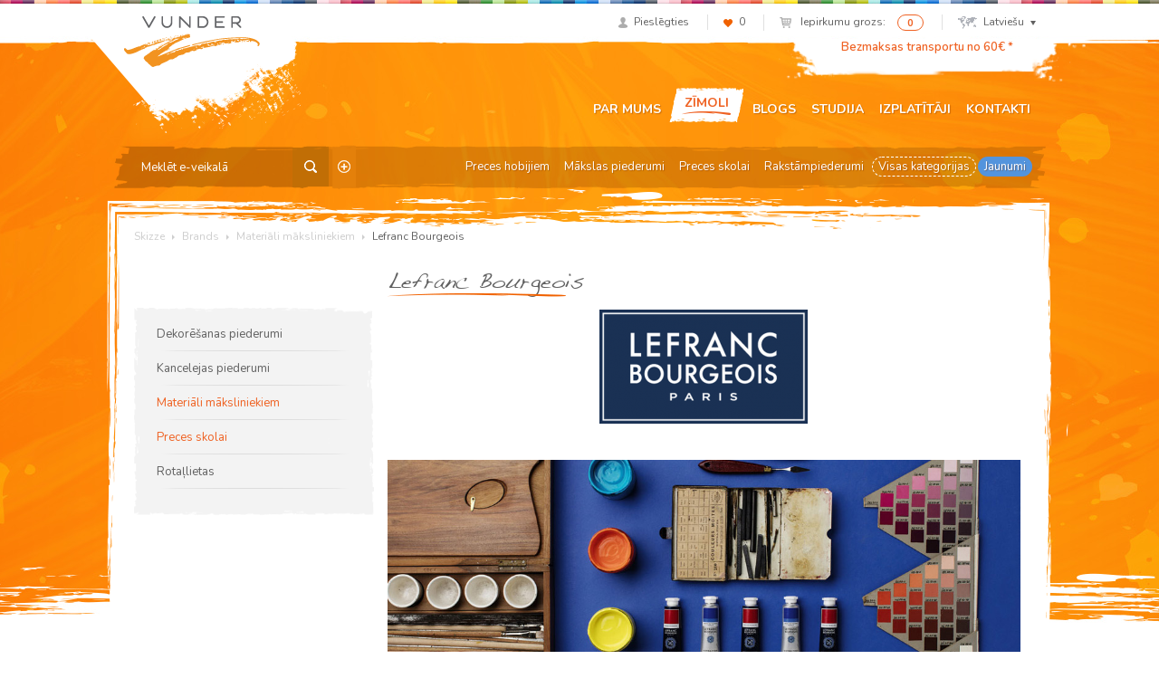

--- FILE ---
content_type: text/html; charset=UTF-8
request_url: https://vunder.ee/lv/partners/lefrancbourgeois/
body_size: 13690
content:
<!DOCTYPE html>
<html lang="lv-LV">
<head>
<meta charset="UTF-8">
<meta name="viewport" content="width=device-width, initial-scale=1">
<link rel="profile" href="http://gmpg.org/xfn/11">
<link rel="pingback" href="/xmlrpc.php">
				<script>document.documentElement.className = document.documentElement.className + ' yes-js js_active js'</script>
			<title>Lefranc Bourgeois - mākslinieku piederumi kopš 1720.gada</title>
<link rel="alternate" hreflang="et" href="https://vunder.ee/partners/lefrancbourgeois/" />
<link rel="alternate" hreflang="en-us" href="https://vunder.ee/en/partners/lefrancbourgeois-2/" />
<link rel="alternate" hreflang="lv" href="https://skizze.lv/lv/partners/lefrancbourgeois/" />
<link rel="alternate" hreflang="lt" href="https://skizze.lt/lt/partners/lefrancborgeois-2/" />
<script id="cookieyes" type="text/javascript" src="https://cdn-cookieyes.com/client_data/bca72e4f249973d7602b8eff/script.js"></script>
<!-- This site is optimized with the Yoast SEO plugin v11.3 - https://yoast.com/wordpress/plugins/seo/ -->
<meta name="description" content="Lefranc Bourgeois ir vadošais mākslinieku piederumu piegādātājs Eiropā, kurš nodrošina krāsas un citus līdzekļus iesācējiem un profesionāļiem. Lasīt vairāk."/>
<link rel="canonical" href="https://vunder.ee/lv/partners/lefrancbourgeois/" />
<meta property="og:locale" content="lv_LV" />
<meta property="og:type" content="article" />
<meta property="og:title" content="Lefranc Bourgeois - mākslinieku piederumi kopš 1720.gada" />
<meta property="og:description" content="Lefranc Bourgeois ir vadošais mākslinieku piederumu piegādātājs Eiropā, kurš nodrošina krāsas un citus līdzekļus iesācējiem un profesionāļiem. Lasīt vairāk." />
<meta property="og:url" content="https://skizze.lv/lv/partners/lefrancbourgeois/" />
<meta property="og:site_name" content="Skizze" />
<meta property="article:publisher" content="http://www.facebook.com/VunderSkizze" />
<meta property="og:image" content="https://vunder.ee/media/logo-LB.png" />
<meta property="og:image:secure_url" content="https://vunder.ee/media/logo-LB.png" />
<meta property="og:image:width" content="400" />
<meta property="og:image:height" content="219" />
<meta name="twitter:card" content="summary" />
<meta name="twitter:description" content="Lefranc Bourgeois ir vadošais mākslinieku piederumu piegādātājs Eiropā, kurš nodrošina krāsas un citus līdzekļus iesācējiem un profesionāļiem. Lasīt vairāk." />
<meta name="twitter:title" content="Lefranc Bourgeois - mākslinieku piederumi kopš 1720.gada" />
<meta name="twitter:image" content="https://vunder.ee/media/logo-LB.png" />
<script type='application/ld+json' class='yoast-schema-graph yoast-schema-graph--main'>{"@context":"https://schema.org","@graph":[{"@type":"Organization","@id":"https://vunder.ee/lv/#organization","name":"AS Vunder","url":"https://vunder.ee/lv/","sameAs":["http://www.facebook.com/VunderSkizze"],"logo":{"@type":"ImageObject","@id":"https://vunder.ee/lv/#logo","url":"https://vunder.ee/media/logo-skizze-r.png","width":400,"height":164,"caption":"AS Vunder"},"image":{"@id":"https://vunder.ee/lv/#logo"}},{"@type":"WebSite","@id":"https://vunder.ee/lv/#website","url":"https://vunder.ee/lv/","name":"Skizze","publisher":{"@id":"https://vunder.ee/lv/#organization"},"potentialAction":{"@type":"SearchAction","target":"https://vunder.ee/lv/?s={search_term_string}","query-input":"required name=search_term_string"}},{"@type":"WebPage","@id":"https://vunder.ee/lv/partners/lefrancbourgeois/#webpage","url":"https://vunder.ee/lv/partners/lefrancbourgeois/","inLanguage":"lv-LV","name":"Lefranc Bourgeois - m\u0101kslinieku piederumi kop\u0161 1720.gada","isPartOf":{"@id":"https://vunder.ee/lv/#website"},"image":{"@type":"ImageObject","@id":"https://vunder.ee/lv/partners/lefrancbourgeois/#primaryimage","url":"https://vunder.ee/media/logo-LB.png","width":400,"height":219},"primaryImageOfPage":{"@id":"https://vunder.ee/lv/partners/lefrancbourgeois/#primaryimage"},"datePublished":"2014-09-17T12:49:34+00:00","dateModified":"2025-11-04T15:04:45+00:00","description":"Lefranc Bourgeois ir vado\u0161ais m\u0101kslinieku piederumu pieg\u0101d\u0101t\u0101js Eirop\u0101, kur\u0161 nodro\u0161ina kr\u0101sas un citus l\u012bdzek\u013cus ies\u0101c\u0113jiem un profesion\u0101\u013ciem. Las\u012bt vair\u0101k."}]}</script>
<!-- / Yoast SEO plugin. -->

<link rel='dns-prefetch' href='//www.google.com' />
<link rel='dns-prefetch' href='//fonts.googleapis.com' />
<link rel='dns-prefetch' href='//s.w.org' />
		<script type="text/javascript">
			window._wpemojiSettings = {"baseUrl":"https:\/\/s.w.org\/images\/core\/emoji\/12.0.0-1\/72x72\/","ext":".png","svgUrl":"https:\/\/s.w.org\/images\/core\/emoji\/12.0.0-1\/svg\/","svgExt":".svg","source":{"concatemoji":"\/wp-includes\/js\/wp-emoji-release.min.js?ver=5.2.23"}};
			!function(e,a,t){var n,r,o,i=a.createElement("canvas"),p=i.getContext&&i.getContext("2d");function s(e,t){var a=String.fromCharCode;p.clearRect(0,0,i.width,i.height),p.fillText(a.apply(this,e),0,0);e=i.toDataURL();return p.clearRect(0,0,i.width,i.height),p.fillText(a.apply(this,t),0,0),e===i.toDataURL()}function c(e){var t=a.createElement("script");t.src=e,t.defer=t.type="text/javascript",a.getElementsByTagName("head")[0].appendChild(t)}for(o=Array("flag","emoji"),t.supports={everything:!0,everythingExceptFlag:!0},r=0;r<o.length;r++)t.supports[o[r]]=function(e){if(!p||!p.fillText)return!1;switch(p.textBaseline="top",p.font="600 32px Arial",e){case"flag":return s([55356,56826,55356,56819],[55356,56826,8203,55356,56819])?!1:!s([55356,57332,56128,56423,56128,56418,56128,56421,56128,56430,56128,56423,56128,56447],[55356,57332,8203,56128,56423,8203,56128,56418,8203,56128,56421,8203,56128,56430,8203,56128,56423,8203,56128,56447]);case"emoji":return!s([55357,56424,55356,57342,8205,55358,56605,8205,55357,56424,55356,57340],[55357,56424,55356,57342,8203,55358,56605,8203,55357,56424,55356,57340])}return!1}(o[r]),t.supports.everything=t.supports.everything&&t.supports[o[r]],"flag"!==o[r]&&(t.supports.everythingExceptFlag=t.supports.everythingExceptFlag&&t.supports[o[r]]);t.supports.everythingExceptFlag=t.supports.everythingExceptFlag&&!t.supports.flag,t.DOMReady=!1,t.readyCallback=function(){t.DOMReady=!0},t.supports.everything||(n=function(){t.readyCallback()},a.addEventListener?(a.addEventListener("DOMContentLoaded",n,!1),e.addEventListener("load",n,!1)):(e.attachEvent("onload",n),a.attachEvent("onreadystatechange",function(){"complete"===a.readyState&&t.readyCallback()})),(n=t.source||{}).concatemoji?c(n.concatemoji):n.wpemoji&&n.twemoji&&(c(n.twemoji),c(n.wpemoji)))}(window,document,window._wpemojiSettings);
		</script>
		<style type="text/css">
img.wp-smiley,
img.emoji {
	display: inline !important;
	border: none !important;
	box-shadow: none !important;
	height: 1em !important;
	width: 1em !important;
	margin: 0 .07em !important;
	vertical-align: -0.1em !important;
	background: none !important;
	padding: 0 !important;
}
</style>
	<link rel="stylesheet" href="/wp-includes/css/dist/block-library/style.min.css?ver=5.2.23">
<link rel="stylesheet" href="/wp-content/plugins/woocommerce/assets/css/blocks/style.css?ver=3.6.7">
<link rel="stylesheet" href="/wp-content/plugins/contact-form-7/includes/css/styles.css?ver=5.1.3">
<link rel="stylesheet" href="/wp-content/plugins/woo-phone-input-plugin/css/validation.css">
<link rel="stylesheet" href="/wp-content/plugins/woo-phone-input-plugin/css/intlTelInput.css">
<link rel="stylesheet" href="/wp-content/plugins/woo-phone-input-plugin/css/main.css">
<link rel="stylesheet" href="/wp-content/plugins/woocommerce-email-cart/assets/js/tip-tip/tipTip.css?ver=2.15">
<link rel="stylesheet" href="/wp-content/plugins/woocommerce-email-cart/assets/fontello/css/cxecrt-icon-font.css?ver=2.15">
<link rel="stylesheet" href="/wp-content/plugins/woocommerce-email-cart/assets/css/ec-style.css?ver=2.15" media="screen">
<style id='woocommerce-inline-inline-css' type='text/css'>
.woocommerce form .form-row .required { visibility: visible; }
</style>
<link rel="stylesheet" href="/wp-content/themes/vunder/assets/css/global.css?ver=1632489793">
<link rel="stylesheet" href="https://fonts.googleapis.com/css?family=Nunito%3A400%2C300%2C500%2C600%2C700&#038;subset=all&#038;ver=5.2.23">
<link rel="stylesheet" href="/wp-content/themes/vunder/assets/css/font-replacement.css?ver=5.2.23">
<script type='text/javascript' src='/wp-includes/js/jquery/jquery.js?ver=1.12.4-wp'></script>
<script type='text/javascript' src='/wp-includes/js/jquery/jquery-migrate.min.js?ver=1.4.1'></script>
<script type='text/javascript' src='/wp-content/plugins/sitepress-multilingual-cms/res/js/jquery.cookie.js?ver=4.2.6'></script>
<script type='text/javascript'>
/* <![CDATA[ */
var wpml_cookies = {"_icl_current_language":{"value":"lv","expires":1,"path":"\/"}};
var wpml_cookies = {"_icl_current_language":{"value":"lv","expires":1,"path":"\/"}};
/* ]]> */
</script>
<script type='text/javascript' src='/wp-content/plugins/sitepress-multilingual-cms/res/js/cookies/language-cookie.js?ver=4.2.6'></script>
<script type='text/javascript' src='/wp-content/plugins/woo-phone-input-plugin/js/intlTelInput.min.js?ver=5.2.23'></script>
<link rel='https://api.w.org/' href='https://vunder.ee/wp-json/' />
<link rel="alternate" type="application/json+oembed" href="https://vunder.ee/wp-json/oembed/1.0/embed?url=https%3A%2F%2Fvunder.ee%2Flv%2Fpartners%2Flefrancbourgeois%2F" />
<link rel="alternate" type="text/xml+oembed" href="https://vunder.ee/wp-json/oembed/1.0/embed?url=https%3A%2F%2Fvunder.ee%2Flv%2Fpartners%2Flefrancbourgeois%2F&#038;format=xml" />
<meta name="generator" content="WPML ver:4.2.6 stt:1,15,32,33;" />
<script  type="text/javascript" defer="defer">var track_option = "UA";var ua_track_id = "UA-6658183-1";var ga4_measure_id = "";var adsTringId = "";var ads_ert = "0";var ads_edrt = "0";var remarketing_snippet_id = null;</script><script async src="https://www.googletagmanager.com/gtag/js?id=UA-6658183-1"></script>
                <script>
                  window.dataLayer = window.dataLayer || [];
                  function gtag(){dataLayer.push(arguments);}
                  gtag("js", new Date());
                  gtag("config", "UA-6658183-1",{"anonymize_ip":true, "cookie_domain":"auto"});
                </script>
                <script>(window.gaDevIds=window.gaDevIds||[]).push('5CDcaG');</script>          <script type="text/javascript">
            var int_phone_input_element = '#billing_phone_code';
          </script><script type="text/javascript">
(function(url){
	if(/(?:Chrome\/26\.0\.1410\.63 Safari\/537\.31|WordfenceTestMonBot)/.test(navigator.userAgent)){ return; }
	var addEvent = function(evt, handler) {
		if (window.addEventListener) {
			document.addEventListener(evt, handler, false);
		} else if (window.attachEvent) {
			document.attachEvent('on' + evt, handler);
		}
	};
	var removeEvent = function(evt, handler) {
		if (window.removeEventListener) {
			document.removeEventListener(evt, handler, false);
		} else if (window.detachEvent) {
			document.detachEvent('on' + evt, handler);
		}
	};
	var evts = 'contextmenu dblclick drag dragend dragenter dragleave dragover dragstart drop keydown keypress keyup mousedown mousemove mouseout mouseover mouseup mousewheel scroll'.split(' ');
	var logHuman = function() {
		if (window.wfLogHumanRan) { return; }
		window.wfLogHumanRan = true;
		var wfscr = document.createElement('script');
		wfscr.type = 'text/javascript';
		wfscr.async = true;
		wfscr.src = url + '&r=' + Math.random();
		(document.getElementsByTagName('head')[0]||document.getElementsByTagName('body')[0]).appendChild(wfscr);
		for (var i = 0; i < evts.length; i++) {
			removeEvent(evts[i], logHuman);
		}
	};
	for (var i = 0; i < evts.length; i++) {
		addEvent(evts[i], logHuman);
	}
})('//vunder.ee/lv/?wordfence_lh=1&hid=FAA6ABD1594F5C5C676CE0BCD12ACA2D');
</script>	<noscript><style>.woocommerce-product-gallery{ opacity: 1 !important; }</style></noscript>
	
<!-- WooCommerce Facebook Integration Begin -->

<script type='text/javascript'>
!function(f,b,e,v,n,t,s){if(f.fbq)return;n=f.fbq=function(){n.callMethod?
n.callMethod.apply(n,arguments):n.queue.push(arguments)};if(!f._fbq)f._fbq=n;
n.push=n;n.loaded=!0;n.version='2.0';n.queue=[];t=b.createElement(e);t.async=!0;
t.src=v;s=b.getElementsByTagName(e)[0];s.parentNode.insertBefore(t,s)}(window,
document,'script','https://connect.facebook.net/en_US/fbevents.js');
</script>

<script>
fbq('init', '209448649457753', {}, {
    "agent": "woocommerce-3.6.7-1.9.12"
});

fbq('track', 'PageView', {
    "source": "woocommerce",
    "version": "3.6.7",
    "pluginVersion": "1.9.12"
});

document.addEventListener('DOMContentLoaded', function() {
  jQuery && jQuery(function($){
    $('body').on('added_to_cart', function(event) {
      // Ajax action.
      $.get('?wc-ajax=fb_inject_add_to_cart_event', function(data) {
        $('head').append(data);
      });
    });
  });
}, false);

</script>
<!-- DO NOT MODIFY -->
<!-- WooCommerce Facebook Integration end -->
    		<style type="text/css" id="wp-custom-css">
			ul.payment_methods .montonio-preselect-bank img {
	max-height: 26px;
}

@media (max-width: 1042px) {
.woocommerce-cart .woocommerce-shipping-fields {
	clear: both;
}
}

.wc_payment_method.payment_method_montonio_payments .checkbox-wrap {
	width: 178px;
}		</style>
		<script>// hotjar
(function(h,o,t,j,a,r){
        h.hj=h.hj||function(){(h.hj.q=h.hj.q||[]).push(arguments)};
        h._hjSettings={hjid:2446761,hjsv:6};
        a=o.getElementsByTagName('head')[0];
        r=o.createElement('script');r.async=1;
        r.src=t+h._hjSettings.hjid+j+h._hjSettings.hjsv;
        a.appendChild(r);
    })(window,document,'https://static.hotjar.com/c/hotjar-','.js?sv=');


// Yandex.Metrika counter
    (function (d, w, c) {
        (w[c] = w[c] || []).push(function() {
            try {
                w.yaCounter46431009 = new Ya.Metrika({
                    id:46431009,
                    clickmap:true,
                    trackLinks:true,
                    accurateTrackBounce:true,
                    webvisor:true,
                    trackHash:true
                });
            } catch(e) { }
        });

       var n = d.getElementsByTagName("script")[0],
            s = d.createElement("script"),
            f = function () { n.parentNode.insertBefore(s, n); };
        s.type = "text/javascript";
        s.async = true;
        s.src = "https://mc.yandex.ru/metrika/watch.js";

       if (w.opera == "[object Opera]") {
            d.addEventListener("DOMContentLoaded", f, false);
        } else { f(); }
    })(document, window, "yandex_metrika_callbacks");</script>

<!-- Google tag (gtag.js) -->
<script async src="https://www.googletagmanager.com/gtag/js?id=G-6DP7GTHFMW"></script>
<script>
  window.dataLayer = window.dataLayer || [];
  function gtag(){dataLayer.push(arguments);}
  gtag('js', new Date());

  gtag('config', 'G-6DP7GTHFMW');
</script>

<!-- Google Tag Manager -->
<script>(function(w,d,s,l,i){w[l]=w[l]||[];w[l].push({'gtm.start':
new Date().getTime(),event:'gtm.js'});var f=d.getElementsByTagName(s)[0],
j=d.createElement(s),dl=l!='dataLayer'?'&l='+l:'';j.async=true;j.src=
'https://www.googletagmanager.com/gtm.js?id='+i+dl;f.parentNode.insertBefore(j,f);
})(window,document,'script','dataLayer','GTM-KGXGHCP');</script>
<!-- End Google Tag Manager -->

</head>

<body class="partners-template-default single single-partners postid-438 woocommerce-no-js group-blog lefrancbourgeois">
<div id="page" class="hfeed site">
		<header id="header" class="site-header" role="banner">
		<div class="container">
			<div id="user-section">
				<ul class="list-inline text-right">
									<li class="user-profile"><a href="https://vunder.ee/lv/mans-konts/"><span class="icon icon-profile"></span><span class="navigation-text">Pieslēgties</span></a></li>
														<li class="user-likes"><a href="https://vunder.ee/lv/velmju-saraksts/"><span class="icon icon-likes"></span><span id="items-in-wishlist">0</span></a></li>
										<li class="user-cart">
						<a href="https://vunder.ee/lv/cart/">
							<span class="icon icon-mini-cart cart-contents"></span>
							<span class="navigation-text">Iepirkumu grozs:</span>
						</a>
						<span class="badge cart-contents-count">0</span>
					</li>
										<li class="user-language">
												<a href="#" class="current-language"><span class="icon icon-mini-map"></span>Latviešu<span class="icon icon-chevron"></span></a>
						<ul class="language-selection list-unstyled dropdown-bg">
													<li><a href="https://vunder.ee/partners/lefrancbourgeois/">Eesti</a></li>
													<li><a href="https://vunder.ee/en/partners/lefrancbourgeois-2/">English</a></li>
													<li><a href="https://vunder.ee/lv/partners/lefrancbourgeois/">Latviešu</a></li>
													<li><a href="https://vunder.ee/lt/partners/lefrancborgeois-2/">Lietuvių</a></li>
												</ul>
					</li>
									</ul>
			</div> <!-- #user-section -->
			<div id="logo-section">
				<a href="https://vunder.ee/lv/" class="logo"><img src="https://vunder.ee/media/logo-vunder-1.png" alt="Skizze"></a>
			</div> <!-- #logo-section -->
			<div id="message-section" class="slightly-bigger more-compact">
				<a href="https://vunder.ee/lv/tirdzniecibas-noteikumi/#piegade">Bezmaksas transportu no 60€ *</a>			</div> <!-- #message-section -->
			<div id="menu-toggle" class="visible-xs visible-sm">
				<button class="navbar-toggle">
					<span class="icon-bar"></span>
					<span class="icon-bar"></span>
					<span class="icon-bar"></span>
				</button>
			</div> <!-- #menu-toggle -->
			<div id="main-navigation" role="navigation">
				<div class="navbar navbar-default">
					<div class="collapse navbar-collapse main-menu-wrap"><ul id="menu-peamenuu-latvian0" class="nav navbar-nav"><li class="menu-par-mums"><a href="https://vunder.ee/lv/par-mums/">Par mums</a></li>
<li class="menu-zimoli active"><a href="https://vunder.ee/lv/zimoli/">Zīmoli</a></li>
<li class="menu-blogs"><a href="https://vunder.ee/lv/category/blogs/">Blogs</a></li>
<li class="menu-studija"><a href="https://vunder.ee/lv/studija/darbnicas-un-kursi/">Studija</a></li>
<li class="menu-izplatitaji"><a href="https://vunder.ee/lv/reseller-category/latvija/">Izplatītāji</a></li>
<li class="menu-kontakti"><a href="https://vunder.ee/lv/kontakti/">Kontakti</a></li>
</ul></div>				</div>
			</div> <!-- #main-navigation -->
			<div id="category-navigation" class="row">
				<div class="searchform">
	<form role="search" method="get" class="search-form" action="https://vunder.ee/lv/">
		<input type="text" name="s" class="search-input" placeholder="Meklēt e-veikalā">
		<input type="hidden" name="post_type" value="product" />
		<input type="hidden" name="lang" value="lv" />
		<button class="btn search-submit"><span class="icon icon-search-btn"></span></button>
				<a
		 href="https://vunder.ee/lv/detalizeta-meklesana/"
		 class="advanced-search"
		 title="Detalizēta meklēšana">
		 	<span class="icon icon-advanced-search"></span>
		 </a>
	</form>
</div>				<div class="category-menu"><ul id="menu-kategooriate-menuu-latvian0" class="nav nav-pills"><li class="menu-preces-hobijiem"><a href="https://vunder.ee/lv/produkt-kategorija/preces-hobijiem/">Preces hobijiem</a></li>
<li class="menu-makslas-piederumi"><a href="https://vunder.ee/lv/produkt-kategorija/makslas-piederumi/">Mākslas piederumi</a></li>
<li class="menu-preces-skolai"><a href="https://vunder.ee/lv/produkt-kategorija/preces-skolai/">Preces skolai</a></li>
<li class="menu-rakstampiederumi"><a href="https://vunder.ee/lv/produkt-kategorija/rakstampiederumi-2/">Rakstāmpiederumi</a></li>
<li class="dashed menu-visas-kategorijas"><a href="https://vunder.ee/lv/veikals/">Visas kategorijas</a></li>
<li class="blue menu-jaunumi"><a href="https://vunder.ee/lv/jauni-produkti/">Jaunumi</a></li>
</ul></div>			</div> <!-- #category-navigation -->
		</div>
	</header> <!-- #header -->

	<div id="content" class="site-content">

<div id="primary" class="container content-area">
	<main id="content-wrap" class="site-main" role="main">

		<div id="breadcrumb" class="clearfix">
  <!-- Breadcrumb NavXT 6.3.0 -->
<span typeof="v:Breadcrumb"><a rel="v:url" property="v:title" title="Go to Skizze." href="https://vunder.ee/lv/" class="home">Skizze</a></span> <span class="icon icon-arrow-right"></span> <span typeof="v:Breadcrumb"><a rel="v:url" property="v:title" title="Go to Brands." href="https://vunder.ee/lv/partners/">Brands</a></span> <span class="icon icon-arrow-right"></span> <span typeof="v:Breadcrumb"><a rel="v:url" property="v:title" title="Go to the Materiāli māksliniekiem Category archives." href="https://vunder.ee/lv/partner-category/materiali-maksliniekiem/">Materiāli māksliniekiem</a></span> <span class="icon icon-arrow-right"></span> <span typeof="v:Breadcrumb"><span property="v:title">Lefranc Bourgeois</span></span>  </div>
		<div id="studio" class="row">

			
<div class="sidebar col-lg-4">

	
	<div class="box box-links">
		<ul class="list-unstyled list-links">
							<li><a href="https://vunder.ee/lv/partner-category/dekoresanas-piederumi/">Dekorēšanas piederumi</a></li>
							<li><a href="https://vunder.ee/lv/partner-category/kancelejas-piederumi/">Kancelejas piederumi</a></li>
							<li class="active"><a href="https://vunder.ee/lv/partner-category/materiali-maksliniekiem/">Materiāli māksliniekiem</a></li>
							<li class="active"><a href="https://vunder.ee/lv/partner-category/preces-skolai/">Preces skolai</a></li>
							<li><a href="https://vunder.ee/lv/partner-category/rotallietas/">Rotaļlietas</a></li>
					</ul>
	</div> <!-- .box -->

	
	
</div>
			<div class="content col-lg-8">
			
				<h1 class="page-title bottom-stripe">Lefranc Bourgeois</h1>

				<article class="post-438 partners type-partners status-publish has-post-thumbnail hentry partner-category-materiali-maksliniekiem partner-category-preces-skolai">
					<img width="230" height="126" src="https://vunder.ee/media/logo-LB-230x126.png" class="img-responsive entry-image wp-post-image" alt="" srcset="https://vunder.ee/media/logo-LB-230x126.png 230w, https://vunder.ee/media/logo-LB-300x164.png 300w, https://vunder.ee/media/logo-LB-115x63.png 115w, https://vunder.ee/media/logo-LB.png 400w" sizes="(max-width: 230px) 100vw, 230px">					<div class="entry-content">
						<p style="text-align: justify;"><img class="aligncenter size-full wp-image-311533" src="https://vunder.ee/media/LB-yldine.jpg" alt="LB-yldine" width="1024" height="430" srcset="https://vunder.ee/media/LB-yldine.jpg 1024w, https://vunder.ee/media/LB-yldine-700x294.jpg 700w, https://vunder.ee/media/LB-yldine-300x126.jpg 300w, https://vunder.ee/media/LB-yldine-768x323.jpg 768w, https://vunder.ee/media/LB-yldine-115x48.jpg 115w, https://vunder.ee/media/LB-yldine-230x97.jpg 230w" sizes="(max-width: 1024px) 100vw, 1024px" /></p>
<p style="text-align: justify;">1720. gadā pasaule bija kļuvusi atvērtāka, un mākslinieki ceļoja apkārt, meklēdami jaunus iedvesmas avotus. Tradicionālās mākslinieku darbnīcas sāka izzust, bet to mācekļi kļuva par pirmo mākslas skolu skolniekiem. Jaunajos apstākļos mākslinieki saskārās ar nepieciešamību meklēt jaunas iespējas mākslas piederumu izgatavošanai. Šardēns (Chardin) vērsās ar savu problēmu pie Lefranku (Lefranc) ģimenes ciltstēva, kam Parīzē Sent-Žermēna bulvārī bija savs pigmentu veikals. Tā aizsākās cieša sadarbība starp māksliniekiem un tirgotājiem un dzima tradīcijām bagāta mākslas piederumu ražošana.</p>
<p style="text-align: justify;">Liela loma krāsu un laku ražošanas attīstībā bija Aleksandram Lefrankam. Zinātniskie pētījumi par senajās gleznās izmantoto krāsu ķīmiskajām sastāvdaļām ļāva turpmāk izvairīties no bīstamu, indīgu un nenoturīgu vielu lietošanas. Katra krāsas toņa recepte tika veidota, pamatojoties uz laboratoriskiem pētījumiem.</p>
<p style="text-align: justify;">Laika gaitā ir mainījies krāsu sastāvs, ir radītas jaunas krāsas un palīgvielas, tomēr uz krāsas tūbiņām redzamais marķējums, ko 1859.gadā lietošanā ieviesa Lefarnks, ir palicis nemainīgs kopš 1889.gada. Uz krāsu tūbiņas ir atrodama informācija par krāsas ķīmisko sastāvu, gaismas noturību, segtspēju un sajaukšanās īpašībām.</p>
<p style="text-align: justify;">Šodien Lefranc Bourgeois veiksmīgi izmanto savas gadsimtu gaitā uzkrātās zināšanas un pieredzi, piedāvājot mākslas piederumus gan jauniem, gan pieredzējušiem mākslas interesentiem un māksliniekiem. Ir izstrādātas atsevišķas preču sērijas un vairāk kā 6000 dažādas preces gan profesionālu mākslinieku, gan amatieru, rokdarbu cienītāju un bērnu vajadzībām.</p>
					</div>
					<div class="entry-footer text-center">
													<a href="http://www.lefranc-bourgeois.com" class="btn btn-success" target="_blank">Apmeklēt mājas lapu <span class="icon icon-chevron-right-white"></span></a>
																			<a href="https://www.facebook.com/lefrancbourgeois" class="btn btn-success" target="_blank">Apmeklē facebook lapu <span class="icon icon-chevron-right-white"></span></a>
																		<a href="https://vunder.ee/lv/?s=+&#038;product_vendors%5B%5D=348951&#038;post_type=product" class="btn btn-success">Skatīt produktus <span class="icon icon-chevron-right-white"></a>
											</div>
				</article>
						</div> <!-- .content -->
		</div> <!-- #studio -->
	</main><!-- #main -->
</div><!-- #primary -->


	</div><!-- #content -->
	</div><!-- #page -->

<footer id="footer" class="site-footer" role="contentinfo">

	<div class="footer-top-wrap">
		<div class="footer-top container">
			<h3>Klientu serviss</h3>
			<div class="footer-top-columns row">
				<div class="col-lg-3 col-xs-6 footer-section">
					<div class="separated">
						<h4>E-veikals</h4>
						<ul id="menu-jaluse-menuu-latvian0" class="list-unstyled"><li class="menu-tirdzniecibas-noteikumi"><a href="https://vunder.ee/lv/tirdzniecibas-noteikumi/">Tirdzniecības noteikumi</a></li>
<li class="menu-piegade"><a href="http://www.vunder.ee/tirdzniecibas-noteikumi/#piegade">Piegāde</a></li>
<li class="menu-apmaksa"><a href="http://www.vunder.ee/tirdzniecibas-noteikumi/#apmaksa">Apmaksa</a></li>
<li class="menu-precu-atgriesana"><a href="http://www.vunder.ee/tirdzniecibas-noteikumi/#precu-atgriesana">Preču atgriešana</a></li>
<li class="menu-privatuma-politika"><a href="https://vunder.ee/lv/privatuma-politika/">Privātuma politika</a></li>
</ul>												<p>
							Telefons: (+372) 65 92 229 (angliski)							<br>E-pasts: <a href="mailto:eveikals@skizze.lv (angliski)">eveikals@skizze.lv (angliski)</a>							<br>Pirmd – Piektd 10.00-18.00						</p>
					</div>
				</div>
				<aside id="text_icl-7" class="widget col-lg-3 col-xs-6 footer-section widget_text_icl"><h4 class="widgettitle">Pārstāvniecība Latvijā</h4>		<div class="textwidget"><p>e-pasts: <a href="mailto:latvija@vunder.eu" target="_blank">latvija@vunder.eu (angliski)</a><br />
Pirmd – Piektd 8.30-17.00</p>
</div>
		</aside><aside id="text_icl-17" class="widget col-lg-3 col-xs-6 footer-section widget_text_icl">		<div class="textwidget"></div>
		</aside><aside id="text_icl-18" class="widget col-lg-3 col-xs-6 footer-section widget_text_icl">		<div class="textwidget"><p><a href="https://e-kaubanduseliit.ee/kvaliteedimark/kvaliteedimargiga-e-poed/" target="_blank"><img class="alignnone wp-image-287981" src="https://vunder.ee/media/logo-secure-shopping-valge.png" alt="logo-turvaline-ostukoht-valge" width="210" height="210" /></a></p>
</div>
		</aside>			</div> <!-- .footer-top-columns -->
		</div> <!-- .footer-top -->
	</div> <!-- .footer-top-wrap -->
	<div class="footer-bottom-wrap">
		<div class="footer-bottom container">
			<div class="row">
				<div class="col-sm-6 col-md-4 footer-section">
								<h2 class="footer">Mākslas, hobiju un skolas preces</h2>
					<p class="footer">&copy; 2026 VUNDER AS 
												
					</p>
				</div>
				<div class="col-sm-6 col-md-3 footer-section">
					<p>
						<span class="follow-us">Seko mums:</span>
						<a href="http://www.facebook.com/Skizze.lv" target="_blank"><span class="icon icon-facebook"></span></a>
						<a href="https://www.pinterest.com/skizzeartmaterials" target="_blank"><span class="icon icon-pinterest"></span></a>
						<a href="https://www.instagram.com/skizze.lv" target="_blank"><span class="icon-instagram"></span></a>
					</p>
				</div>
				<div class="col-sm-8 col-sm-offset-2 col-md-offset-0 col-md-5 footer-section">
					<form action="?" role="form" class="newsletter" method="post">
	<label for="subscribe-email-1">Pievienojies mūsu jaunumu vēstulei:</label>
	<input type="email" name="subscribe_email" id="subscribe-email-1" class="form-control" placeholder="Tava e-pasta adrese">
	<input type="submit" class="btn btn-primary" value="Pievienoties">
</form>				</div>
			</div>
		</div>
	</div> <!-- .footer-bottom-wrap -->
</footer> <!-- #footer -->

<div id="scroll-top" class="hidden icon icon-scroll-up"></div>


<!--Enhanced Ecommerce Google Analytics Plugin for Woocommerce by Tatvic Plugin Version:4.3.0-->		
				
		<div id="cxecrt-save-share-cart-modal" class="cxecrt-component-slides cxecrt-component-modal-content-hard-hide">
		
			<div class="cxecrt-component-slide cxecrt-main-modal-slide-1">
			
				<div class="cxecrt-slide-content">
					
					<div class="cxecrt-top-bar">
						Pārsūtīt pirkumu grozu						<span class="cxecrt-cross cxecrt-top-bar-cross cxecrt-icon-cancel"></span>
					</div>
					
					<div class="cxecrt-form-description cxecrt-form-description-four">
						Jūsu pirkumu grozs tiks saglabāts un tiks izveidota saite - variet to izmantot vai pārsūtīt citiem jebkurā laikā.					</div>
					
					<form class="cxecrt-cart-form cxecrt-save-and-get-link-form" method="post">
						
												
						<div class="cxecrt-component-slides">
							<div class="cxecrt-component-slide cxecrt-save-get-button-slide-1">
								
																
								<div class="cxecrt-row">
									<a type="submit" class="cxecrt-button" name="cxecrt_submit_get_link" id="cxecrt_submit_get_link">
										Saglabāt grozu un izveidot saiti										<i class="cxecrt-icon-cart-arrow-down"></i>
									</a>
								</div>
								
							</div>
							<div class="cxecrt-component-slide cxecrt-save-get-button-slide-2">
								
								<div class="cxecrt-row">
									<div class="cxecrt-row-field cxecrt-row-field-full-width cxecrt-row-with-help">
										<input class="cxecrt-input-text" type="text" name="cxecrt-success-get-link-url" id="cxecrt-success-get-link-url" placeholder="http://&nbsp; (click below to save cart & generate your link)" value="" />
										<div class="cxecrt-input-help cxecrt-icon-info-circled" data-tip="Iekopējiet šo pirkumu groza saiti un saglabājiet vai nosūtiet to draugam. Tādā veidā vienmēr varēsiet tam piekļūt un dalīties ar citiem."></div>
									</div>
								</div>
								
								<div class="cxecrt-row cxecrt-double-buttons">
									<a class="cxecrt-button" id="cxecrt_send_email_new">
										Nosūtīt groza saturu uz e-pastu									</a>
									<a class="cxecrt-button" id="cxecrt_finish_new">
										Izdarīts! Aizvērt									</a>
								</div>
								
							</div>
							<div class="cxecrt-component-slide cxecrt-save-get-button-slide-3">
							
								<div class="cxecrt-sent-notification">
									Empty cart. Please add products before saving :)								</div>
								<br />
								
							</div>
							
						</div>

					</form>
				
				</div>
				
			</div>
			
			<div class="cxecrt-component-slide cxecrt-main-modal-slide-2">
				
				<div class="cxecrt-slide-content">
				
					<div class="cxecrt-top-bar">
						<span class="cxecrt-top-bar-back">
							<i class="cxecrt-icon-left-open"></i>
							Atpakaļ						</span>
						Pārsūtīt pirkumu grozu						<span class="cxecrt-cross cxecrt-top-bar-cross cxecrt-icon-cancel"></span>
					</div>
					
					<div class="cxecrt-form-description cxecrt-form-description-two">
						Jūsu pirkumu grozs tiks saglabāts un tiks izveidota saite - variet to izmantot vai pārsūtīt citiem jebkurā laikā.					</div>
						
					<div class="cxecrt-component-slides">
						
						<div class="cxecrt-component-slide cxecrt-email-button-slide-1">
						
							<form class="cxecrt-cart-form cxecrt-send-cart-email-form" method="post">
                            	
								<input type="hidden" name="cxecrt-cart-id" id="cxecrt-cart-id" value="" />
								
																
								<div class="cxecrt-row">
									<div class="cxecrt-row-field cxecrt-row-to-address">
										<input class="cxecrt-input-text" type="text" name="cxecrt-to-email-address" id="cxecrt-to-email-address" placeholder="E-pasta adrese (adreses), atdalīt ar komatu" value="" />
										<label>Saņēmējs</label>
									</div>
								</div>
								
																
								<div class="cxecrt-row">
									<div class="cxecrt-row-field cxecrt-row-from-address">
										<input class="cxecrt-input-text" type="text" name="cxecrt-from-email-address" id="cxecrt-from-email-address" placeholder="Jūsu e-pasta adrese" value="" />
										<label>Nosūtītājs</label>
									</div>
								</div>
								
								
								<div class="cxecrt-row">
									<div class="cxecrt-row-field cxecrt-row-from-name">
										<!-- <input class="cxecrt-input-text" type="text" name="cxecrt-from-name" id="cxecrt-from-name" placeholder="Vārds" value="Skizze" /> -->
										<input class="cxecrt-input-text" type="text" name="cxecrt-from-name" id="cxecrt-from-name" placeholder="Vārds" value="" />
										<label>Vārds</label>
									</div>
								</div>
								
																<div class="cxecrt-row">
									<div class="cxecrt-row-field">
										<input class="cxecrt-input-text" type="text" name="cxecrt-email-subject" id="cxecrt-email-subject" placeholder="Nosaukums" value="Nosūtītais pirkumu grozs" />
										<label>Tēma</label>
									</div>
								</div>
								
																<div class="cxecrt-row">
									<div class="cxecrt-row-field">
										<textarea name="cxecrt-email-content" id="cxecrt-email-content" rows="18" cols="20">Ienāciet apskatīt! Kāds draugs Jums ir atsūtījis e-veikala pirkumu grozu.</textarea>
									</div>
								</div>
								
								
								<div class="cxecrt-row">
									<a class="cxecrt-button" id="cxecrt_save_and_send">
										Nosūtīt pirkumu grozu										<i class="cxecrt-icon-export"></i>
									</a>
								</div>
								
							</form>
								
						</div>
						
						<div class="cxecrt-component-slide cxecrt-email-button-slide-2">
						
							<div class="cxecrt-sent-notification">
								Jūsu pirkumu grozs ir veiksmīgi nosūtīts :)							</div>
							<br />
							
						</div>
						
					</div>
				
				</div>
				
			</div>
		
		</div>
		
<!-- Facebook Pixel Code -->
<noscript>
<img height="1" width="1" style="display:none" alt="fbpx"
src="https://www.facebook.com/tr?id=209448649457753&ev=PageView&noscript=1"/>
</noscript>
<!-- DO NOT MODIFY -->
<!-- End Facebook Pixel Code -->
    	<script type="text/javascript">
		var c = document.body.className;
		c = c.replace(/woocommerce-no-js/, 'woocommerce-js');
		document.body.className = c;
	</script>
	<script type='text/javascript' src='/wp-includes/js/underscore.min.js?ver=1.8.3'></script>
<script type='text/javascript'>
/* <![CDATA[ */
var DavesWordPressLiveSearchConfig = {"resultsDirection":"down","showThumbs":"true","showExcerpt":"true","showMoreResultsLink":"true","minCharsToSearch":"4","xOffset":"0","yOffset":"0","blogURL":"https:\/\/vunder.ee\/lv\/","ajaxURL":"https:\/\/vunder.ee\/wp-admin\/admin-ajax.php","viewMoreText":"vair\u0101k variantu","outdatedJQuery":"Dave's WordPress Live Search requires jQuery 1.2.6 or higher. WordPress ships with current jQuery versions. But if you are seeing this message, it's likely that another plugin is including an earlier version.","resultTemplate":"<div id=\"dwls_search_results\" class=\"dropdown-bg\">\n\t<!-- <div class=\"dropdown-side-bg\"> -->\n\t\t<ul class=\"search_results dwls_search_results\">\n\t\t<input type=\"hidden\" name=\"query\" value=\"<%- resultsSearchTerm %>\" \/>\n\t\t<% liClass = \"post_with_thumb\";\n\t\t_.each(searchResults, function(searchResult, index, list) { %>\n\t\t\t<%\n\t\t\t\/\/ Thumbnails\n\t\t\tif(DavesWordPressLiveSearchConfig.showThumbs == \"true\" && ! searchResult.attachment_thumbnail) {\n\t\t\t\tsearchResult.attachment_thumbnail = vunder.wc_placeholder;\n\t\t\t}\n\t\t\t%>\n\t\t\t<li class=\"daves-wordpress-live-search_result <%- liClass %> '\">\n\t\t\t<% if(DavesWordPressLiveSearchConfig.showThumbs == \"true\" && searchResult.attachment_thumbnail) { %>\n\t\t\t\t<img src=\"<%= searchResult.attachment_thumbnail %>\" class=\"post_thumb\" \/>\n\t\t\t<% } %>\n\n\t\t\t<a href=\"<%= searchResult.permalink %>\" class=\"daves-wordpress-live-search_title\"><%= searchResult.post_title %><\/a>\n\n\t\t\t<% if(searchResult.post_price !== undefined) { %>\n\t\t\t\t<p class=\"price\"><%- searchResult.post_price %><\/p>\n\t\t\t<% } %>\n\n\t\t\t<% if(DavesWordPressLiveSearchConfig.showExcerpt == \"true\" && searchResult.post_excerpt) { %>\n\t\t\t\t<p class=\"excerpt clearfix\"><%= searchResult.post_excerpt %><\/p>\n\t\t\t<% } %>\n\n\t\t\t<% if(e.displayPostMeta) { %>\n\t\t\t\t<p class=\"meta clearfix daves-wordpress-live-search_author\" id=\"daves-wordpress-live-search_author\">Posted by <%- searchResult.post_author_nicename %><\/p><p id=\"daves-wordpress-live-search_date\" class=\"meta clearfix daves-wordpress-live-search_date\"><%- searchResult.post_date %><\/p>\n\t\t\t<% } %>\n\t\t\t<div class=\"clearfix\"><\/div><\/li>\n\t\t<% }); %>\n\n\t\t<% if(searchResults[0].show_more !== undefined && searchResults[0].show_more && DavesWordPressLiveSearchConfig.showMoreResultsLink == \"true\") { %>\n\t\t\t<div class=\"clearfix search_footer\"><a href=\"<%= DavesWordPressLiveSearchConfig.blogURL %>\/?s=<%-  resultsSearchTerm %>&post_type=product\"><%- DavesWordPressLiveSearchConfig.viewMoreText %><\/a><\/div>\n\t\t<% } %>\n\n\t\t<\/ul>\n\t<!-- <\/div> -->\n<\/div>"};
/* ]]> */
</script>
<script type='text/javascript' src='/wp-content/plugins/daves-wordpress-live-search/js/daves-wordpress-live-search.min.js?ver=5.2.23'></script>
<script type='text/javascript' src='/wp-content/plugins/daves-wordpress-live-search/js/excanvas.compiled.js?ver=5.2.23'></script>
<script type='text/javascript' src='/wp-content/plugins/daves-wordpress-live-search/js/spinners.min.js?ver=5.2.23'></script>
<script type='text/javascript' src='/wp-content/plugins/yith-woocommerce-wishlist/assets/js/jquery.selectBox.min.js?ver=1.2.0'></script>
<script type='text/javascript'>
/* <![CDATA[ */
var yith_wcwl_l10n = {"ajax_url":"\/wp-admin\/admin-ajax.php","redirect_to_cart":"no","multi_wishlist":"","hide_add_button":"1","is_user_logged_in":"","ajax_loader_url":"https:\/\/vunder.ee\/wp-content\/plugins\/yith-woocommerce-wishlist\/assets\/images\/ajax-loader.gif","remove_from_wishlist_after_add_to_cart":"no","labels":{"cookie_disabled":"We are sorry, but this feature is available only if cookies are enabled on your browser.","added_to_cart_message":"<div class=\"woocommerce-message\">Product correctly added to cart<\/div>"},"actions":{"add_to_wishlist_action":"add_to_wishlist","remove_from_wishlist_action":"remove_from_wishlist","move_to_another_wishlist_action":"move_to_another_wishlsit","reload_wishlist_and_adding_elem_action":"reload_wishlist_and_adding_elem"}};
/* ]]> */
</script>
<script type='text/javascript' src='/wp-content/plugins/yith-woocommerce-wishlist/assets/js/jquery.yith-wcwl.js?ver=2.2.10'></script>
<script type='text/javascript'>
/* <![CDATA[ */
var wpcf7 = {"apiSettings":{"root":"https:\/\/vunder.ee\/wp-json\/contact-form-7\/v1","namespace":"contact-form-7\/v1"}};
/* ]]> */
</script>
<script type='text/javascript' src='/wp-content/plugins/contact-form-7/includes/js/scripts.js?ver=5.1.3'></script>
<script type='text/javascript' src='https://www.google.com/recaptcha/api.js?render=6Ld1j6EUAAAAAAc01gHYUpvB2HZ2orfbqdvdN5Kt&#038;hl=lv&#038;ver=3.0'></script>
<script type='text/javascript' src='/wp-content/plugins/woocommerce-email-cart/assets/js/tip-tip/jquery.tipTip.minified.js?ver=2.15'></script>
<script type='text/javascript'>
/* <![CDATA[ */
var cxecrt_params = {"plugin_url":"https:\/\/vunder.ee\/wp-content\/plugins\/woocommerce","ajax_url":"\/\/vunder.ee\/wp-admin\/admin-ajax.php","order_item_nonce":"29e4691688","home_url":"https:\/\/vunder.ee\/lv\/\/","cart_url":"https:\/\/vunder.ee\/lv\/cart\/"};
/* ]]> */
</script>
<script type='text/javascript' src='/wp-content/plugins/woocommerce-email-cart/assets/js/email-cart-frontend.js?ver=2.15'></script>
<script type='text/javascript' src='/wp-content/plugins/woocommerce/assets/js/jquery-blockui/jquery.blockUI.min.js?ver=2.70'></script>
<script type='text/javascript'>
/* <![CDATA[ */
var wc_add_to_cart_params = {"ajax_url":"\/wp-admin\/admin-ajax.php?lang=lv","wc_ajax_url":"\/lv\/?wc-ajax=%%endpoint%%","i18n_view_cart":"Apskat\u012bt grozu","cart_url":"https:\/\/vunder.ee\/lv\/cart\/","is_cart":"","cart_redirect_after_add":"no"};
/* ]]> */
</script>
<script type='text/javascript' src='/wp-content/plugins/woocommerce/assets/js/frontend/add-to-cart.min.js?ver=3.6.7'></script>
<script type='text/javascript' src='/wp-content/plugins/woocommerce/assets/js/js-cookie/js.cookie.min.js?ver=2.1.4'></script>
<script type='text/javascript'>
/* <![CDATA[ */
var woocommerce_params = {"ajax_url":"\/wp-admin\/admin-ajax.php?lang=lv","wc_ajax_url":"\/lv\/?wc-ajax=%%endpoint%%"};
/* ]]> */
</script>
<script type='text/javascript' src='/wp-content/plugins/woocommerce/assets/js/frontend/woocommerce.min.js?ver=3.6.7'></script>
<script type='text/javascript'>
/* <![CDATA[ */
var wc_cart_fragments_params = {"ajax_url":"\/wp-admin\/admin-ajax.php?lang=lv","wc_ajax_url":"\/lv\/?wc-ajax=%%endpoint%%","cart_hash_key":"wc_cart_hash_5a1be91b813414944681d6a321e06306","fragment_name":"wc_fragments_5a1be91b813414944681d6a321e06306","request_timeout":"5000"};
/* ]]> */
</script>
<script type='text/javascript' src='/wp-content/plugins/woocommerce/assets/js/frontend/cart-fragments.min.js?ver=3.6.7'></script>
<script type='text/javascript' src='/wp-includes/js/jquery/ui/widget.min.js?ver=1.11.4'></script>
<script type='text/javascript'>
/* <![CDATA[ */
var vunder = {"ajax_url":"https:\/\/vunder.ee\/wp-admin\/admin-ajax.php?lang=lv","ajax_nonce":"49b064fd61","wishlist_url":"https:\/\/vunder.ee\/lv\/velmju-saraksts\/","prev":"atpaka\u013c","next":"t\u0101l\u0101k","close_filters":"Aizv\u0113rt filtru","open_filters":"Atv\u0113rt filtrus","newsletter_thanks":"Paldies!","is_user_logged_in":"","is_reseller":"","wc_placeholder":"https:\/\/vunder.ee\/media\/woocommerce-placeholder-340x255.png","in_cart_text":"%s iepirkumu groz\u0101","ajax_add_to_cart_url":"https:\/\/vunder.ee\/wp-admin\/admin-ajax.php"};
/* ]]> */
</script>
<script type='text/javascript' src='/wp-content/themes/vunder/assets/js/global.js?ver=20210924'></script>
<script type='text/javascript' src='/wp-content/plugins/woocommerce-multilingual/res/js/front-scripts.min.js?ver=4.6.2.1'></script>
<script type='text/javascript'>
/* <![CDATA[ */
var actions = {"is_lang_switched":"1","force_reset":"0"};
/* ]]> */
</script>
<script type='text/javascript' src='/wp-content/plugins/woocommerce-multilingual/res/js/cart_widget.min.js?ver=4.6.2.1'></script>
<script type='text/javascript' src='/wp-includes/js/wp-embed.min.js?ver=5.2.23'></script>
<!-- WooCommerce JavaScript -->
<script type="text/javascript">
jQuery(function($) { 
tvc_lc="EUR";


		(function (srcjs) {
        window._edrone = window._edrone || {};
        _edrone.app_id = '62a9abe4c5799';
        _edrone.version = '1.0.14';
        _edrone.shop_lang = 'lv';
        _edrone.email = '';
        _edrone.first_name = '';
        _edrone.last_name = '';
        _edrone.action_type = 'other';
        _edrone.platform = 'woocommerce';
        var doc = document.createElement('script');
        doc.type = 'text/javascript';
        doc.async = true;
        doc.src = ('https:' == document.location.protocol ? 'https:' : 'http:') + srcjs;
        var s = document.getElementsByTagName('script')[0];
        s.parentNode.insertBefore(doc, s);

    })('//d3bo67muzbfgtl.cloudfront.net/edrone_2_0.js');
		

homepage_json_ATC_link=[];

tvc_fp=[];

tvc_rcp=[];

tvc_rdp=[];

prodpage_json_ATC_link=[];

tvc_pgc=[];

catpage_json_ATC_link=[];

tvc_smd={"tvc_wcv":"3.6.7","tvc_wpv":"5.2.23","tvc_eev":"4.3.0","tvc_cnf":{"t_ee":"on","t_df":false,"t_gUser":true,"t_UAen":"on","t_thr":6,"t_IPA":true,"t_OptOut":false,"t_PrivacyPolicy":true},"tvc_sub_data":{"sub_id":15131,"cu_id":13088,"pl_id":1,"ga_tra_option":"UA","ga_property_id":"UA-6658183-1","ga_measurement_id":"","ga_ads_id":"","ga_gmc_id":"","op_gtag_js":1,"op_en_e_t":1,"op_rm_t_t":0,"op_dy_rm_t_t":0,"op_li_ga_wi_ads":0,"gmc_is_product_sync":0,"gmc_is_site_verified":0,"gmc_is_domain_claim":0,"gmc_product_count":0}};
 });
</script>
<script type="text/javascript">
( function( grecaptcha, sitekey, actions ) {

	var wpcf7recaptcha = {

		execute: function( action ) {
			grecaptcha.execute(
				sitekey,
				{ action: action }
			).then( function( token ) {
				var forms = document.getElementsByTagName( 'form' );

				for ( var i = 0; i < forms.length; i++ ) {
					var fields = forms[ i ].getElementsByTagName( 'input' );

					for ( var j = 0; j < fields.length; j++ ) {
						var field = fields[ j ];

						if ( 'g-recaptcha-response' === field.getAttribute( 'name' ) ) {
							field.setAttribute( 'value', token );
							break;
						}
					}
				}
			} );
		},

		executeOnHomepage: function() {
			wpcf7recaptcha.execute( actions[ 'homepage' ] );
		},

		executeOnContactform: function() {
			wpcf7recaptcha.execute( actions[ 'contactform' ] );
		},

	};

	grecaptcha.ready(
		wpcf7recaptcha.executeOnHomepage
	);

	document.addEventListener( 'change',
		wpcf7recaptcha.executeOnContactform, false
	);

	document.addEventListener( 'wpcf7submit',
		wpcf7recaptcha.executeOnHomepage, false
	);

} )(
	grecaptcha,
	'6Ld1j6EUAAAAAAc01gHYUpvB2HZ2orfbqdvdN5Kt',
	{"homepage":"homepage","contactform":"contactform"}
);
</script>

</body>
</html>

--- FILE ---
content_type: text/html; charset=utf-8
request_url: https://www.google.com/recaptcha/api2/anchor?ar=1&k=6Ld1j6EUAAAAAAc01gHYUpvB2HZ2orfbqdvdN5Kt&co=aHR0cHM6Ly92dW5kZXIuZWU6NDQz&hl=lv&v=PoyoqOPhxBO7pBk68S4YbpHZ&size=invisible&anchor-ms=20000&execute-ms=30000&cb=cgk9439zih29
body_size: 48535
content:
<!DOCTYPE HTML><html dir="ltr" lang="lv"><head><meta http-equiv="Content-Type" content="text/html; charset=UTF-8">
<meta http-equiv="X-UA-Compatible" content="IE=edge">
<title>reCAPTCHA</title>
<style type="text/css">
/* cyrillic-ext */
@font-face {
  font-family: 'Roboto';
  font-style: normal;
  font-weight: 400;
  font-stretch: 100%;
  src: url(//fonts.gstatic.com/s/roboto/v48/KFO7CnqEu92Fr1ME7kSn66aGLdTylUAMa3GUBHMdazTgWw.woff2) format('woff2');
  unicode-range: U+0460-052F, U+1C80-1C8A, U+20B4, U+2DE0-2DFF, U+A640-A69F, U+FE2E-FE2F;
}
/* cyrillic */
@font-face {
  font-family: 'Roboto';
  font-style: normal;
  font-weight: 400;
  font-stretch: 100%;
  src: url(//fonts.gstatic.com/s/roboto/v48/KFO7CnqEu92Fr1ME7kSn66aGLdTylUAMa3iUBHMdazTgWw.woff2) format('woff2');
  unicode-range: U+0301, U+0400-045F, U+0490-0491, U+04B0-04B1, U+2116;
}
/* greek-ext */
@font-face {
  font-family: 'Roboto';
  font-style: normal;
  font-weight: 400;
  font-stretch: 100%;
  src: url(//fonts.gstatic.com/s/roboto/v48/KFO7CnqEu92Fr1ME7kSn66aGLdTylUAMa3CUBHMdazTgWw.woff2) format('woff2');
  unicode-range: U+1F00-1FFF;
}
/* greek */
@font-face {
  font-family: 'Roboto';
  font-style: normal;
  font-weight: 400;
  font-stretch: 100%;
  src: url(//fonts.gstatic.com/s/roboto/v48/KFO7CnqEu92Fr1ME7kSn66aGLdTylUAMa3-UBHMdazTgWw.woff2) format('woff2');
  unicode-range: U+0370-0377, U+037A-037F, U+0384-038A, U+038C, U+038E-03A1, U+03A3-03FF;
}
/* math */
@font-face {
  font-family: 'Roboto';
  font-style: normal;
  font-weight: 400;
  font-stretch: 100%;
  src: url(//fonts.gstatic.com/s/roboto/v48/KFO7CnqEu92Fr1ME7kSn66aGLdTylUAMawCUBHMdazTgWw.woff2) format('woff2');
  unicode-range: U+0302-0303, U+0305, U+0307-0308, U+0310, U+0312, U+0315, U+031A, U+0326-0327, U+032C, U+032F-0330, U+0332-0333, U+0338, U+033A, U+0346, U+034D, U+0391-03A1, U+03A3-03A9, U+03B1-03C9, U+03D1, U+03D5-03D6, U+03F0-03F1, U+03F4-03F5, U+2016-2017, U+2034-2038, U+203C, U+2040, U+2043, U+2047, U+2050, U+2057, U+205F, U+2070-2071, U+2074-208E, U+2090-209C, U+20D0-20DC, U+20E1, U+20E5-20EF, U+2100-2112, U+2114-2115, U+2117-2121, U+2123-214F, U+2190, U+2192, U+2194-21AE, U+21B0-21E5, U+21F1-21F2, U+21F4-2211, U+2213-2214, U+2216-22FF, U+2308-230B, U+2310, U+2319, U+231C-2321, U+2336-237A, U+237C, U+2395, U+239B-23B7, U+23D0, U+23DC-23E1, U+2474-2475, U+25AF, U+25B3, U+25B7, U+25BD, U+25C1, U+25CA, U+25CC, U+25FB, U+266D-266F, U+27C0-27FF, U+2900-2AFF, U+2B0E-2B11, U+2B30-2B4C, U+2BFE, U+3030, U+FF5B, U+FF5D, U+1D400-1D7FF, U+1EE00-1EEFF;
}
/* symbols */
@font-face {
  font-family: 'Roboto';
  font-style: normal;
  font-weight: 400;
  font-stretch: 100%;
  src: url(//fonts.gstatic.com/s/roboto/v48/KFO7CnqEu92Fr1ME7kSn66aGLdTylUAMaxKUBHMdazTgWw.woff2) format('woff2');
  unicode-range: U+0001-000C, U+000E-001F, U+007F-009F, U+20DD-20E0, U+20E2-20E4, U+2150-218F, U+2190, U+2192, U+2194-2199, U+21AF, U+21E6-21F0, U+21F3, U+2218-2219, U+2299, U+22C4-22C6, U+2300-243F, U+2440-244A, U+2460-24FF, U+25A0-27BF, U+2800-28FF, U+2921-2922, U+2981, U+29BF, U+29EB, U+2B00-2BFF, U+4DC0-4DFF, U+FFF9-FFFB, U+10140-1018E, U+10190-1019C, U+101A0, U+101D0-101FD, U+102E0-102FB, U+10E60-10E7E, U+1D2C0-1D2D3, U+1D2E0-1D37F, U+1F000-1F0FF, U+1F100-1F1AD, U+1F1E6-1F1FF, U+1F30D-1F30F, U+1F315, U+1F31C, U+1F31E, U+1F320-1F32C, U+1F336, U+1F378, U+1F37D, U+1F382, U+1F393-1F39F, U+1F3A7-1F3A8, U+1F3AC-1F3AF, U+1F3C2, U+1F3C4-1F3C6, U+1F3CA-1F3CE, U+1F3D4-1F3E0, U+1F3ED, U+1F3F1-1F3F3, U+1F3F5-1F3F7, U+1F408, U+1F415, U+1F41F, U+1F426, U+1F43F, U+1F441-1F442, U+1F444, U+1F446-1F449, U+1F44C-1F44E, U+1F453, U+1F46A, U+1F47D, U+1F4A3, U+1F4B0, U+1F4B3, U+1F4B9, U+1F4BB, U+1F4BF, U+1F4C8-1F4CB, U+1F4D6, U+1F4DA, U+1F4DF, U+1F4E3-1F4E6, U+1F4EA-1F4ED, U+1F4F7, U+1F4F9-1F4FB, U+1F4FD-1F4FE, U+1F503, U+1F507-1F50B, U+1F50D, U+1F512-1F513, U+1F53E-1F54A, U+1F54F-1F5FA, U+1F610, U+1F650-1F67F, U+1F687, U+1F68D, U+1F691, U+1F694, U+1F698, U+1F6AD, U+1F6B2, U+1F6B9-1F6BA, U+1F6BC, U+1F6C6-1F6CF, U+1F6D3-1F6D7, U+1F6E0-1F6EA, U+1F6F0-1F6F3, U+1F6F7-1F6FC, U+1F700-1F7FF, U+1F800-1F80B, U+1F810-1F847, U+1F850-1F859, U+1F860-1F887, U+1F890-1F8AD, U+1F8B0-1F8BB, U+1F8C0-1F8C1, U+1F900-1F90B, U+1F93B, U+1F946, U+1F984, U+1F996, U+1F9E9, U+1FA00-1FA6F, U+1FA70-1FA7C, U+1FA80-1FA89, U+1FA8F-1FAC6, U+1FACE-1FADC, U+1FADF-1FAE9, U+1FAF0-1FAF8, U+1FB00-1FBFF;
}
/* vietnamese */
@font-face {
  font-family: 'Roboto';
  font-style: normal;
  font-weight: 400;
  font-stretch: 100%;
  src: url(//fonts.gstatic.com/s/roboto/v48/KFO7CnqEu92Fr1ME7kSn66aGLdTylUAMa3OUBHMdazTgWw.woff2) format('woff2');
  unicode-range: U+0102-0103, U+0110-0111, U+0128-0129, U+0168-0169, U+01A0-01A1, U+01AF-01B0, U+0300-0301, U+0303-0304, U+0308-0309, U+0323, U+0329, U+1EA0-1EF9, U+20AB;
}
/* latin-ext */
@font-face {
  font-family: 'Roboto';
  font-style: normal;
  font-weight: 400;
  font-stretch: 100%;
  src: url(//fonts.gstatic.com/s/roboto/v48/KFO7CnqEu92Fr1ME7kSn66aGLdTylUAMa3KUBHMdazTgWw.woff2) format('woff2');
  unicode-range: U+0100-02BA, U+02BD-02C5, U+02C7-02CC, U+02CE-02D7, U+02DD-02FF, U+0304, U+0308, U+0329, U+1D00-1DBF, U+1E00-1E9F, U+1EF2-1EFF, U+2020, U+20A0-20AB, U+20AD-20C0, U+2113, U+2C60-2C7F, U+A720-A7FF;
}
/* latin */
@font-face {
  font-family: 'Roboto';
  font-style: normal;
  font-weight: 400;
  font-stretch: 100%;
  src: url(//fonts.gstatic.com/s/roboto/v48/KFO7CnqEu92Fr1ME7kSn66aGLdTylUAMa3yUBHMdazQ.woff2) format('woff2');
  unicode-range: U+0000-00FF, U+0131, U+0152-0153, U+02BB-02BC, U+02C6, U+02DA, U+02DC, U+0304, U+0308, U+0329, U+2000-206F, U+20AC, U+2122, U+2191, U+2193, U+2212, U+2215, U+FEFF, U+FFFD;
}
/* cyrillic-ext */
@font-face {
  font-family: 'Roboto';
  font-style: normal;
  font-weight: 500;
  font-stretch: 100%;
  src: url(//fonts.gstatic.com/s/roboto/v48/KFO7CnqEu92Fr1ME7kSn66aGLdTylUAMa3GUBHMdazTgWw.woff2) format('woff2');
  unicode-range: U+0460-052F, U+1C80-1C8A, U+20B4, U+2DE0-2DFF, U+A640-A69F, U+FE2E-FE2F;
}
/* cyrillic */
@font-face {
  font-family: 'Roboto';
  font-style: normal;
  font-weight: 500;
  font-stretch: 100%;
  src: url(//fonts.gstatic.com/s/roboto/v48/KFO7CnqEu92Fr1ME7kSn66aGLdTylUAMa3iUBHMdazTgWw.woff2) format('woff2');
  unicode-range: U+0301, U+0400-045F, U+0490-0491, U+04B0-04B1, U+2116;
}
/* greek-ext */
@font-face {
  font-family: 'Roboto';
  font-style: normal;
  font-weight: 500;
  font-stretch: 100%;
  src: url(//fonts.gstatic.com/s/roboto/v48/KFO7CnqEu92Fr1ME7kSn66aGLdTylUAMa3CUBHMdazTgWw.woff2) format('woff2');
  unicode-range: U+1F00-1FFF;
}
/* greek */
@font-face {
  font-family: 'Roboto';
  font-style: normal;
  font-weight: 500;
  font-stretch: 100%;
  src: url(//fonts.gstatic.com/s/roboto/v48/KFO7CnqEu92Fr1ME7kSn66aGLdTylUAMa3-UBHMdazTgWw.woff2) format('woff2');
  unicode-range: U+0370-0377, U+037A-037F, U+0384-038A, U+038C, U+038E-03A1, U+03A3-03FF;
}
/* math */
@font-face {
  font-family: 'Roboto';
  font-style: normal;
  font-weight: 500;
  font-stretch: 100%;
  src: url(//fonts.gstatic.com/s/roboto/v48/KFO7CnqEu92Fr1ME7kSn66aGLdTylUAMawCUBHMdazTgWw.woff2) format('woff2');
  unicode-range: U+0302-0303, U+0305, U+0307-0308, U+0310, U+0312, U+0315, U+031A, U+0326-0327, U+032C, U+032F-0330, U+0332-0333, U+0338, U+033A, U+0346, U+034D, U+0391-03A1, U+03A3-03A9, U+03B1-03C9, U+03D1, U+03D5-03D6, U+03F0-03F1, U+03F4-03F5, U+2016-2017, U+2034-2038, U+203C, U+2040, U+2043, U+2047, U+2050, U+2057, U+205F, U+2070-2071, U+2074-208E, U+2090-209C, U+20D0-20DC, U+20E1, U+20E5-20EF, U+2100-2112, U+2114-2115, U+2117-2121, U+2123-214F, U+2190, U+2192, U+2194-21AE, U+21B0-21E5, U+21F1-21F2, U+21F4-2211, U+2213-2214, U+2216-22FF, U+2308-230B, U+2310, U+2319, U+231C-2321, U+2336-237A, U+237C, U+2395, U+239B-23B7, U+23D0, U+23DC-23E1, U+2474-2475, U+25AF, U+25B3, U+25B7, U+25BD, U+25C1, U+25CA, U+25CC, U+25FB, U+266D-266F, U+27C0-27FF, U+2900-2AFF, U+2B0E-2B11, U+2B30-2B4C, U+2BFE, U+3030, U+FF5B, U+FF5D, U+1D400-1D7FF, U+1EE00-1EEFF;
}
/* symbols */
@font-face {
  font-family: 'Roboto';
  font-style: normal;
  font-weight: 500;
  font-stretch: 100%;
  src: url(//fonts.gstatic.com/s/roboto/v48/KFO7CnqEu92Fr1ME7kSn66aGLdTylUAMaxKUBHMdazTgWw.woff2) format('woff2');
  unicode-range: U+0001-000C, U+000E-001F, U+007F-009F, U+20DD-20E0, U+20E2-20E4, U+2150-218F, U+2190, U+2192, U+2194-2199, U+21AF, U+21E6-21F0, U+21F3, U+2218-2219, U+2299, U+22C4-22C6, U+2300-243F, U+2440-244A, U+2460-24FF, U+25A0-27BF, U+2800-28FF, U+2921-2922, U+2981, U+29BF, U+29EB, U+2B00-2BFF, U+4DC0-4DFF, U+FFF9-FFFB, U+10140-1018E, U+10190-1019C, U+101A0, U+101D0-101FD, U+102E0-102FB, U+10E60-10E7E, U+1D2C0-1D2D3, U+1D2E0-1D37F, U+1F000-1F0FF, U+1F100-1F1AD, U+1F1E6-1F1FF, U+1F30D-1F30F, U+1F315, U+1F31C, U+1F31E, U+1F320-1F32C, U+1F336, U+1F378, U+1F37D, U+1F382, U+1F393-1F39F, U+1F3A7-1F3A8, U+1F3AC-1F3AF, U+1F3C2, U+1F3C4-1F3C6, U+1F3CA-1F3CE, U+1F3D4-1F3E0, U+1F3ED, U+1F3F1-1F3F3, U+1F3F5-1F3F7, U+1F408, U+1F415, U+1F41F, U+1F426, U+1F43F, U+1F441-1F442, U+1F444, U+1F446-1F449, U+1F44C-1F44E, U+1F453, U+1F46A, U+1F47D, U+1F4A3, U+1F4B0, U+1F4B3, U+1F4B9, U+1F4BB, U+1F4BF, U+1F4C8-1F4CB, U+1F4D6, U+1F4DA, U+1F4DF, U+1F4E3-1F4E6, U+1F4EA-1F4ED, U+1F4F7, U+1F4F9-1F4FB, U+1F4FD-1F4FE, U+1F503, U+1F507-1F50B, U+1F50D, U+1F512-1F513, U+1F53E-1F54A, U+1F54F-1F5FA, U+1F610, U+1F650-1F67F, U+1F687, U+1F68D, U+1F691, U+1F694, U+1F698, U+1F6AD, U+1F6B2, U+1F6B9-1F6BA, U+1F6BC, U+1F6C6-1F6CF, U+1F6D3-1F6D7, U+1F6E0-1F6EA, U+1F6F0-1F6F3, U+1F6F7-1F6FC, U+1F700-1F7FF, U+1F800-1F80B, U+1F810-1F847, U+1F850-1F859, U+1F860-1F887, U+1F890-1F8AD, U+1F8B0-1F8BB, U+1F8C0-1F8C1, U+1F900-1F90B, U+1F93B, U+1F946, U+1F984, U+1F996, U+1F9E9, U+1FA00-1FA6F, U+1FA70-1FA7C, U+1FA80-1FA89, U+1FA8F-1FAC6, U+1FACE-1FADC, U+1FADF-1FAE9, U+1FAF0-1FAF8, U+1FB00-1FBFF;
}
/* vietnamese */
@font-face {
  font-family: 'Roboto';
  font-style: normal;
  font-weight: 500;
  font-stretch: 100%;
  src: url(//fonts.gstatic.com/s/roboto/v48/KFO7CnqEu92Fr1ME7kSn66aGLdTylUAMa3OUBHMdazTgWw.woff2) format('woff2');
  unicode-range: U+0102-0103, U+0110-0111, U+0128-0129, U+0168-0169, U+01A0-01A1, U+01AF-01B0, U+0300-0301, U+0303-0304, U+0308-0309, U+0323, U+0329, U+1EA0-1EF9, U+20AB;
}
/* latin-ext */
@font-face {
  font-family: 'Roboto';
  font-style: normal;
  font-weight: 500;
  font-stretch: 100%;
  src: url(//fonts.gstatic.com/s/roboto/v48/KFO7CnqEu92Fr1ME7kSn66aGLdTylUAMa3KUBHMdazTgWw.woff2) format('woff2');
  unicode-range: U+0100-02BA, U+02BD-02C5, U+02C7-02CC, U+02CE-02D7, U+02DD-02FF, U+0304, U+0308, U+0329, U+1D00-1DBF, U+1E00-1E9F, U+1EF2-1EFF, U+2020, U+20A0-20AB, U+20AD-20C0, U+2113, U+2C60-2C7F, U+A720-A7FF;
}
/* latin */
@font-face {
  font-family: 'Roboto';
  font-style: normal;
  font-weight: 500;
  font-stretch: 100%;
  src: url(//fonts.gstatic.com/s/roboto/v48/KFO7CnqEu92Fr1ME7kSn66aGLdTylUAMa3yUBHMdazQ.woff2) format('woff2');
  unicode-range: U+0000-00FF, U+0131, U+0152-0153, U+02BB-02BC, U+02C6, U+02DA, U+02DC, U+0304, U+0308, U+0329, U+2000-206F, U+20AC, U+2122, U+2191, U+2193, U+2212, U+2215, U+FEFF, U+FFFD;
}
/* cyrillic-ext */
@font-face {
  font-family: 'Roboto';
  font-style: normal;
  font-weight: 900;
  font-stretch: 100%;
  src: url(//fonts.gstatic.com/s/roboto/v48/KFO7CnqEu92Fr1ME7kSn66aGLdTylUAMa3GUBHMdazTgWw.woff2) format('woff2');
  unicode-range: U+0460-052F, U+1C80-1C8A, U+20B4, U+2DE0-2DFF, U+A640-A69F, U+FE2E-FE2F;
}
/* cyrillic */
@font-face {
  font-family: 'Roboto';
  font-style: normal;
  font-weight: 900;
  font-stretch: 100%;
  src: url(//fonts.gstatic.com/s/roboto/v48/KFO7CnqEu92Fr1ME7kSn66aGLdTylUAMa3iUBHMdazTgWw.woff2) format('woff2');
  unicode-range: U+0301, U+0400-045F, U+0490-0491, U+04B0-04B1, U+2116;
}
/* greek-ext */
@font-face {
  font-family: 'Roboto';
  font-style: normal;
  font-weight: 900;
  font-stretch: 100%;
  src: url(//fonts.gstatic.com/s/roboto/v48/KFO7CnqEu92Fr1ME7kSn66aGLdTylUAMa3CUBHMdazTgWw.woff2) format('woff2');
  unicode-range: U+1F00-1FFF;
}
/* greek */
@font-face {
  font-family: 'Roboto';
  font-style: normal;
  font-weight: 900;
  font-stretch: 100%;
  src: url(//fonts.gstatic.com/s/roboto/v48/KFO7CnqEu92Fr1ME7kSn66aGLdTylUAMa3-UBHMdazTgWw.woff2) format('woff2');
  unicode-range: U+0370-0377, U+037A-037F, U+0384-038A, U+038C, U+038E-03A1, U+03A3-03FF;
}
/* math */
@font-face {
  font-family: 'Roboto';
  font-style: normal;
  font-weight: 900;
  font-stretch: 100%;
  src: url(//fonts.gstatic.com/s/roboto/v48/KFO7CnqEu92Fr1ME7kSn66aGLdTylUAMawCUBHMdazTgWw.woff2) format('woff2');
  unicode-range: U+0302-0303, U+0305, U+0307-0308, U+0310, U+0312, U+0315, U+031A, U+0326-0327, U+032C, U+032F-0330, U+0332-0333, U+0338, U+033A, U+0346, U+034D, U+0391-03A1, U+03A3-03A9, U+03B1-03C9, U+03D1, U+03D5-03D6, U+03F0-03F1, U+03F4-03F5, U+2016-2017, U+2034-2038, U+203C, U+2040, U+2043, U+2047, U+2050, U+2057, U+205F, U+2070-2071, U+2074-208E, U+2090-209C, U+20D0-20DC, U+20E1, U+20E5-20EF, U+2100-2112, U+2114-2115, U+2117-2121, U+2123-214F, U+2190, U+2192, U+2194-21AE, U+21B0-21E5, U+21F1-21F2, U+21F4-2211, U+2213-2214, U+2216-22FF, U+2308-230B, U+2310, U+2319, U+231C-2321, U+2336-237A, U+237C, U+2395, U+239B-23B7, U+23D0, U+23DC-23E1, U+2474-2475, U+25AF, U+25B3, U+25B7, U+25BD, U+25C1, U+25CA, U+25CC, U+25FB, U+266D-266F, U+27C0-27FF, U+2900-2AFF, U+2B0E-2B11, U+2B30-2B4C, U+2BFE, U+3030, U+FF5B, U+FF5D, U+1D400-1D7FF, U+1EE00-1EEFF;
}
/* symbols */
@font-face {
  font-family: 'Roboto';
  font-style: normal;
  font-weight: 900;
  font-stretch: 100%;
  src: url(//fonts.gstatic.com/s/roboto/v48/KFO7CnqEu92Fr1ME7kSn66aGLdTylUAMaxKUBHMdazTgWw.woff2) format('woff2');
  unicode-range: U+0001-000C, U+000E-001F, U+007F-009F, U+20DD-20E0, U+20E2-20E4, U+2150-218F, U+2190, U+2192, U+2194-2199, U+21AF, U+21E6-21F0, U+21F3, U+2218-2219, U+2299, U+22C4-22C6, U+2300-243F, U+2440-244A, U+2460-24FF, U+25A0-27BF, U+2800-28FF, U+2921-2922, U+2981, U+29BF, U+29EB, U+2B00-2BFF, U+4DC0-4DFF, U+FFF9-FFFB, U+10140-1018E, U+10190-1019C, U+101A0, U+101D0-101FD, U+102E0-102FB, U+10E60-10E7E, U+1D2C0-1D2D3, U+1D2E0-1D37F, U+1F000-1F0FF, U+1F100-1F1AD, U+1F1E6-1F1FF, U+1F30D-1F30F, U+1F315, U+1F31C, U+1F31E, U+1F320-1F32C, U+1F336, U+1F378, U+1F37D, U+1F382, U+1F393-1F39F, U+1F3A7-1F3A8, U+1F3AC-1F3AF, U+1F3C2, U+1F3C4-1F3C6, U+1F3CA-1F3CE, U+1F3D4-1F3E0, U+1F3ED, U+1F3F1-1F3F3, U+1F3F5-1F3F7, U+1F408, U+1F415, U+1F41F, U+1F426, U+1F43F, U+1F441-1F442, U+1F444, U+1F446-1F449, U+1F44C-1F44E, U+1F453, U+1F46A, U+1F47D, U+1F4A3, U+1F4B0, U+1F4B3, U+1F4B9, U+1F4BB, U+1F4BF, U+1F4C8-1F4CB, U+1F4D6, U+1F4DA, U+1F4DF, U+1F4E3-1F4E6, U+1F4EA-1F4ED, U+1F4F7, U+1F4F9-1F4FB, U+1F4FD-1F4FE, U+1F503, U+1F507-1F50B, U+1F50D, U+1F512-1F513, U+1F53E-1F54A, U+1F54F-1F5FA, U+1F610, U+1F650-1F67F, U+1F687, U+1F68D, U+1F691, U+1F694, U+1F698, U+1F6AD, U+1F6B2, U+1F6B9-1F6BA, U+1F6BC, U+1F6C6-1F6CF, U+1F6D3-1F6D7, U+1F6E0-1F6EA, U+1F6F0-1F6F3, U+1F6F7-1F6FC, U+1F700-1F7FF, U+1F800-1F80B, U+1F810-1F847, U+1F850-1F859, U+1F860-1F887, U+1F890-1F8AD, U+1F8B0-1F8BB, U+1F8C0-1F8C1, U+1F900-1F90B, U+1F93B, U+1F946, U+1F984, U+1F996, U+1F9E9, U+1FA00-1FA6F, U+1FA70-1FA7C, U+1FA80-1FA89, U+1FA8F-1FAC6, U+1FACE-1FADC, U+1FADF-1FAE9, U+1FAF0-1FAF8, U+1FB00-1FBFF;
}
/* vietnamese */
@font-face {
  font-family: 'Roboto';
  font-style: normal;
  font-weight: 900;
  font-stretch: 100%;
  src: url(//fonts.gstatic.com/s/roboto/v48/KFO7CnqEu92Fr1ME7kSn66aGLdTylUAMa3OUBHMdazTgWw.woff2) format('woff2');
  unicode-range: U+0102-0103, U+0110-0111, U+0128-0129, U+0168-0169, U+01A0-01A1, U+01AF-01B0, U+0300-0301, U+0303-0304, U+0308-0309, U+0323, U+0329, U+1EA0-1EF9, U+20AB;
}
/* latin-ext */
@font-face {
  font-family: 'Roboto';
  font-style: normal;
  font-weight: 900;
  font-stretch: 100%;
  src: url(//fonts.gstatic.com/s/roboto/v48/KFO7CnqEu92Fr1ME7kSn66aGLdTylUAMa3KUBHMdazTgWw.woff2) format('woff2');
  unicode-range: U+0100-02BA, U+02BD-02C5, U+02C7-02CC, U+02CE-02D7, U+02DD-02FF, U+0304, U+0308, U+0329, U+1D00-1DBF, U+1E00-1E9F, U+1EF2-1EFF, U+2020, U+20A0-20AB, U+20AD-20C0, U+2113, U+2C60-2C7F, U+A720-A7FF;
}
/* latin */
@font-face {
  font-family: 'Roboto';
  font-style: normal;
  font-weight: 900;
  font-stretch: 100%;
  src: url(//fonts.gstatic.com/s/roboto/v48/KFO7CnqEu92Fr1ME7kSn66aGLdTylUAMa3yUBHMdazQ.woff2) format('woff2');
  unicode-range: U+0000-00FF, U+0131, U+0152-0153, U+02BB-02BC, U+02C6, U+02DA, U+02DC, U+0304, U+0308, U+0329, U+2000-206F, U+20AC, U+2122, U+2191, U+2193, U+2212, U+2215, U+FEFF, U+FFFD;
}

</style>
<link rel="stylesheet" type="text/css" href="https://www.gstatic.com/recaptcha/releases/PoyoqOPhxBO7pBk68S4YbpHZ/styles__ltr.css">
<script nonce="yHHmS5ej77zcx6RWawGI9Q" type="text/javascript">window['__recaptcha_api'] = 'https://www.google.com/recaptcha/api2/';</script>
<script type="text/javascript" src="https://www.gstatic.com/recaptcha/releases/PoyoqOPhxBO7pBk68S4YbpHZ/recaptcha__lv.js" nonce="yHHmS5ej77zcx6RWawGI9Q">
      
    </script></head>
<body><div id="rc-anchor-alert" class="rc-anchor-alert"></div>
<input type="hidden" id="recaptcha-token" value="[base64]">
<script type="text/javascript" nonce="yHHmS5ej77zcx6RWawGI9Q">
      recaptcha.anchor.Main.init("[\x22ainput\x22,[\x22bgdata\x22,\x22\x22,\[base64]/[base64]/[base64]/[base64]/[base64]/UltsKytdPUU6KEU8MjA0OD9SW2wrK109RT4+NnwxOTI6KChFJjY0NTEyKT09NTUyOTYmJk0rMTxjLmxlbmd0aCYmKGMuY2hhckNvZGVBdChNKzEpJjY0NTEyKT09NTYzMjA/[base64]/[base64]/[base64]/[base64]/[base64]/[base64]/[base64]\x22,\[base64]\\u003d\x22,\[base64]/Z8OvEMKrw7LDn8O7wr7DjBPCsMOXQcO2wrg+Dn3DrR7CgcOAw4DCvcKJw7nCsXjCl8OTwrE3QsKYccKLXVwBw61Sw5cxfHYACMOLUR/DqS3CosO/[base64]/CsMO8U8ORwonCv0ZwNcKOw4nCrsObbw3DksOcBcO7w4zDusK0A8Owf8O3wqHDu1grw6k0wpzDj0Rte8KjbAJCw6rCkQfCjMKYXsO/aMO9w7TCt8O+RcKMwo/DqcOkwqpnU2wuwqnCv8Krw49gS8OgUsKTwr8EX8KfwpdKw4HCk8OGesO2w57DhsOnKVTDrBDDnsKkw47Ct8KOQX17EcO8c8ONwo0OwqEaLmkSCRFYwpnCtHDCkcKMVSrDo33Ch2gYYWjDnwQwH8K5SMOwREbCnX3CusKDwo9QwqAoLjHDqcKWw6A1XF/[base64]/[base64]/CusKsTMKww53DlcKkPxg+w7HDrcKNP8KfSMK8woQlccOLMcK8w7VGWMK2VABvwofCgcO/UG9aNcKGwqLDgTtjfRnCgsO7N8OrXiwWUEjDrsKBPxF4MWsBAsKnQHHDgsO4esK+PMOAwp7Cq8OAdWLCr2R1w63DoMOywqzCqcOWGFbDrgHDj8KZwoUxPxbDlMKqw7TCgcKSEcKMw4IBSn/CoyJMDhTDp8KYLRrDhETCiFlDw79iST/CuVwsw4bDnlk1wrbCsMOfw5/CrD7ChsKXw4RMwqzCicOiw6ptwpFpwr7DmUvCgsKYBxYmVMOQDAs2G8ORwq/Cv8Obw4jDmsKdw4LCgcKSD2DDocODwqTDtcOtN2Ajw4B+aAZGGcOsPMOaT8KWwrNLw4tqGxMFw7fDtk5zwowjwrbCgyobwoXDgsOswqbCuwBmcTkgcRHCisOqLhgAwqBeecOKwpdldcKUJ8KgwrLDqn/DtsOPw7rCsz93wpvCuybCkMKjOMKZw5rCiiZ4w4V8OcOnw4pPM2bCp1B3TMOIworDr8O/w5LCqSFZwqciIxbDqRLClzDDmcOUQQYPw7jDtMOYw6vDp8KHwrfCvsOtHTzCssKDw6fDmFMnwp3Co1XDv8OiX8KZwpTCscKGUhnDimnCpsKUH8Kwwo/ChmpUw63ClcOAw49NB8KxJ0nCnMKqT3ZRw7jCuDNqZcOmwr12bsKQw7h+wqo7w6M0wosKWMKLw47ChMK8wpTDksKJP2vDlkrDq1bCpy1HwobCqQkPQ8Kyw7dPT8KCLQ0JDBpMIsOBwqTDr8KQw4HCncK3esOVMWMXDMKqTV0owrjDosO/w5LClsOUw5IJw5xQAMOnwpHDqAfDllcGw5dEw6dkwoHCgWkrI2Bxwohzw77Ci8KxT3AKXcOUw7oWI0BXwot/w7MzJXwQwr/[base64]/CknDCg2k9XH9xw5DCtsO0EDLDnsOhwqtIwrHDv8OvwqHCp8OHw7DCvsOJwqvChMKPF8OwM8KSwpzCp1taw7TDnAUAZcKDMilgFcOMw4FVwpxBw4nDv8OqOERhwoI3ZsONwpFTw7rCrzTCiH3Cs3IOwqzCrmpdw6B7Hk/CnHPDtcOEP8OcShQEUcKqT8OXHmbDrhDCh8KIThTDqcOgwoPCoiEpAMOgd8O0w5gtfcOkw7rCqx0qw6XCp8OcGBPDsAjCtMKjw4XCjSLDog9/dcOPGX3DvSHCisO8w6MoW8KqfB03Z8KkwrfCpirDpcKyKcOBw7XDkcKSwoNjfgvCswbDlTwCw7xxwrbDkcKGw4nDpcKyw4rDhAZvXsKeYE4MTFvDpVIKwrDDl3bClmzCq8O/woZsw6pCEMKGYsOYbMKzw6h7aArDi8KMw6FUWcK6cx3CrcK4wojDlcOEdCjCnBQDXsKlw4DCv3fCp3XCiBnCkMKEKcOCwo1/OsOweAw8HsOGw7TCs8KowqdvUF7Dm8Ovw5bCkGHDi0PDv1g8Z8KgSsOZwpbDpsOIwoPDri7DkMKaScKGMVrDp8K4wptTXUjDjwXCrMKxWwxswpt7wrxOw6Flw4bCgMOcQMOHw6zCrcOzdB4Zw78/w5kxNcOQIVNEwpFwwp/ChsONdAJ2csO+w6zCh8KawozCuhJ6I8O6O8OcRD88C33CjlQww4vDh8OJwpjCqcKaw7TDu8K6w6U0wpPCsBMtwr46MhlLGcKuw4vDlAHCvyzCoQdNw4XCoMOyVmrCjidrdXDCqmHCgUAMwq1zw4LDpcKpw5/DsF/DuMOfw7fCqMOew6FWPcOeK8KlCzFga1kcWsOmw4BEwq4hwqYAw4Rsw7Zvwqs4w6vDocOdB3BHwrNubyjCp8KZBcKuw4/[base64]/CjD/Cm1DCnBJ+InDDlDbCtVTCo8O4c8K1fUg6HVvClMOxP3/CtcO4w4HDmsKmIRorw6HDgA3DrsKswqxew5otEMKpEcKSVcKePwLDt0XCscOUO19gw7BswoR1woLCulY3eGw2HcO1wrJIajbDncK7WsKkEcKKw55dw57DvS3CnmLDlSXDkMOVC8KtL09PGhlvfcKRNsO/QcO8PUkiw4/CrnrDgsOYQcKAw4nCu8Orw6pbZMKlw4fCnxzCs8KDwoHClApvwq9kwq/CqMKSw7DClkPDox89wobCk8Krw7Q5wrPDtB0Qw6/[base64]/CqyTCusOKLcKRV0DCnG5LUMKPwo05wqxTw7nCtcOTwqfDncKvA8OcSC/DlcO8wozCnWFvwpg2aMKNwqV0WsObbEjDlhDDoTApK8OmRHzCvsKYwozCjQ3DpRzCu8KnaG9nwrDDgznCo1XDtw16CsOXTsOKGh3DscKGwovDjMKcUzTCu3oyBsOrFcOqwot/[base64]/DuMKqasOfwp3DhMKfF8K1TcK+b8K6EMOlw6DCoXcyw4Ivwp8Iwq3Dp1bDjEHCkyXDvEnDpV3CnDgAIFkPwp7DvjTDuMKHUhUcNzjCq8KEUTjCrxHCgBbCg8K5w6HDmMK8f23DqTsEwq1hw7BPw7I9wqpVTsOWFUx2Dg/Cv8Kqw7Vbw4MsFcOQwpxmw6PDsFvCocKja8Kjw7nChsOwOcO5wpPDuMO4aMOJZMKmw7XDn8OfwrEXw7UwwqXDlF00wozCgyDDs8KNwowNw6rCsMOMS1TCqcOuCy3DiV7CjcKzOwzCpcOGw5PDlXo4wrF/w6IHF8KqFgpeYS1Ew49WwpXDjS4CYcOPKsKTVcOpw4vCvsONCCzCgMOze8KUOcK0w7s/w4t1wq7CnMKlw6wVwqLDl8KewoMPw4bDqA3Clj4AwoEwwrZHwrbDvSRATcKjw7bDqMOxH30le8Kmw5dXw5/Co3sWwrbDvsOFwr/ChsKXwqPCq8KoGsK7w792wpABw75uw7PCj2sSw4jCrCzDiGLDhgZvdcOUwrlTw74uUsOawrbDnsOGcxHCgnwdfSnCmsOjHMKBwqXDlhrCsl8aTcKgw7R6w6NVKnU+w5zDgMKyesOeUcKSwol5wqjDgjDDp8KIHRvDnynCgcOlw7VHBx/DkGVOwo5Uw7M9GmjDt8OOw5xLInvCoMKjEzDDnEUFwqfCoTzCqxLDlRQ5wqvCoxvDuzlcDn5sw4/CkjrCq8KMdxFbUcOKAHjCoMOgw6vCtyXCg8K0f19Rw7dtwopbS3bCrx/Dj8KPw4R0w67Chj/DgwZlwpPCmQNlOmciwpgBwp/Ds8Ohw6UZwoRES8OpKV1HFVFtM3/[base64]/DkMKZRUTCt8OXw79lSMKFQMKRW8KBZMK/w7pbwpTCph9Ywr1jw7LCgiZEw7/DrX0Rw7nCsWJiFMKMwoYlw7DCjWXCgEFMwqLCs8OHwq3Cg8KewqQHKCgjAUvCpAd/b8KXWyTDiMKTaQNmRcOmw7oXAwhjKsOQw6HCrB7DuMOVYMOlWsOnZ8Kiw5J4SDcUanksKyM0wqHDoXVwFztLwr8zw7QXwp3DjTkCEzwRITjCkcK7w75waxQmDMONwqXDvRTDjcObEkTDqRNlCR9/[base64]/DiyXCqcKSwqbCqi7Dk2fDhDUZSCUweSwRUsKqwqQ3w4x9BwlSw7zCnWAcw6rDg21RwqojJBXCkEgOwprCucKOw5kfCT3DiTjDtsKhI8O0wqbDmmhiJ8O8wrLCscKbB0J4worCvsOwXsKXwr/Dv3nDiGkCC8KuwqfCg8KyZsKAwoAIw5MCASjCisKQPUF7PEPDllzDvcKJw5DCt8OSw6rCtcOMR8KawqnCphXDoBLDokYCw7fDisKdTMOmPMK2Ah4Lwps5w7c8MmLCnzIyw5/DlxrCmUQrwp7DqSPDn35ww73DvlMsw5k9w5fDpDTCnDsJw5rCtHhHFHB/[base64]/DqMOVchPDoGTDocO6wp/DqgHDqmfCqcOswr1mJhXCqEdqwqlZw6Erw7N6BsOrUytKw7fCo8Kkw4PCu3/ClCzDrzrCqXzCp0d0RcORE2lHJsKbwoPClS0gw47ChQjDq8OUI8K1NGvDpsK2w7jCnHjDojAbw7/[base64]/DqMKsEEVfw5vDlMOJwr3CpGDDvgVswq1/acOnasOOwqfCj8KGwrbCpmDCucKkX8KQPMKUwo7ChGBsQ21ZesKKeMKhE8KPw7/[base64]/DsAMLw4LDmxzCu8KFwpwiwoLDoQzDrRlAw5lSZMKrw6nCk2PDt8K+wrrDm8Oyw5kqWsOswqc6D8K7bsKlbsKkwrvDuQJBw7BbTBt2D1hjEjXChsK/cg3DtMKuOcOvw5LCi0HDnMOqLwF5HMOoXCBNTMOIEW/DlRtYbcK7w5HChsOrMlPDon7Dv8OBwpjDncKoecOywpbCpBnCt8K+w4d9woMIFgjDnB8gwr4/[base64]/[base64]/McOawoDClhZ8w4t8d8OuKcKxw7l/w5xSYMOkR8KhYMOULcKBw7gEBmvCswXDssOjwqTCtMOGU8K7w53DicKpw7pfC8KBN8Klw4MIwrRXw6YAwq5YwqPDjcO1w5PDuUN7SsKbf8Kww5pPwoLCusKNw78VQABQw4PDvVpdGBvCpEsHFsKgw4sAwp/CoT4xwrjDrgHDmcOUwrLDg8O/[base64]/ChsKXRF8lw57CnMKPw6FCAWA6w7LDgVbCqMK4wqgFSMKdecKGwpvDj3rDtcOBwoRVwqYEAsOyw4kRQ8K1wobCmsKTwrbCnk/[base64]/O1pkw6bCrsKFNsK9HCTDr1/[base64]/w4/DgQIuB8KZwpzCi8KRNsKxwqkbw6XDig4mwpkJacK/[base64]/CpcKFOAYbwr7DqA9pOEfCp8KqV8OaBcKswp90V8K5YMK5wrkJK3p8Bx1Uw5DDtWPClSEfAcOdSG7Cj8KmPErCssKWLcOsw6tXXUbCijhZWh3DrkVEwop6wpnDjmQmwpAcKMKfa152McOSw4gTwpx6Uw1kXMO3w40XYMK3YMKhJsO1eA/Ck8OPw4pWw53DvsOfw4vDqcO+RgLDr8KuNMOcdsKGH1PDpz7CtsOMw7rCtsOpw6dSwqfCvsO/w6bCv8O9fl9pG8Kbwr5Nw5fCoyBiZEnDm0xNZMOQw57DnsO0w7kbf8K+F8OyYMOJw6bCjQpgfsOcw5bDonvCgMKQYip3wpPCsRUtBsOcV2jCisKXwp0TwrdNwr3DphFew6/DpMOMw7nDvHB0wprDgMOHNWVMwpjCtcKWe8KywrV9J2NCw5kTwp7DlEwFwovCpgBnZ3jDmwzChSnDq8OWG8OUwrsIeTvCkxHCrwnCvD7Dj2MUwpJXwoh3w5fCrRrDtDrDqsOyS2fDkUXDu8KMfMKyFgoJJV7DmSopwrXDusOnw6/CssK5w6fDrSXCu3/DrirDgSLDv8KjWsKEwowjwrF9VVB0wqvDlllqw44XLgRJw7dpOcKrEy/[base64]/NkfDjhfChcKlYMKVOMOJc8OCwp5Vw7PDomlSw7ImcMOYw77DmsO+XAkjworCqsO8b8KeX2sVwr12X8OuwpVCAMKWFMOkwocTw6jCiHQFBcKXPcK8EmfDlcOQf8Oow5DDsQY3Dyx3OHV1JTdowrnDjg07NcOCw6nDv8KVw6/DhsOpPsOpwo7DocO1woDDkjR9J8OpSlvDg8Odw5dTw4fDgMOQY8KePDHCgAnDnHQww4HCo8KFwqN7C3N5NMOLEA/Ch8O4wq3CpXJpfsOgdg7DpGBLw43CksK1VT7DmC1Qw4DClBXCqiFWO2rDkhIuAAoMNcKTw47DnzXDjsKbZWEYwohMwrbCnRojMMKDCALDmQwTw4TDqHc/QMOTw7zCsiFQVWvCtcKcUGkJeifCsWRKwoILw5MpIGZHw7wELcODdcO+IgwcAnFNw4/DoMKBTnLDqAovZQ3Ck1JMQMKaC8K1w5JEd0BOw6wcw4PCpR7Cj8K/wrJYWH7DnsKsUWnDhyEAw594PhVELy50woDDhcO7w7nCpMKyw4bDt1XCl1RzRsKnwpVHFsKhHkbDolV7wp/[base64]/DjQ9GaMKtYycUe1LDu8K4wo7DmlAewqsGcEA+OWdRw4MNVRcGw6cLw75PUUFawpvDncO/w5bCvMKbw5ZyBsOAw7jCqcKVaUDDrFXCgMOiI8OmQsKRw7bDp8KudDt9VQzCpRART8O4UcKqNGs3VDYbwqhqw7jCq8O4PBAJPcKjw7fDiMO4IMOVwpnDosKxR1zDohYnw6ogGQ1fw6xbwqHDuMK7VMOlYh15esKpwrEbZWl/cErDtMOrw404w7XDiF3DoQglcn0jwo1HwqnDjsOTwoYwwqvCohTCt8O/HsOkw6zCicO5XhfCpDrDrMO2woEwYAMVw6wkwqNtw7HCi3zDrQF3IsOEcxMNwrPDnhbDg8OhFcKBUcO/XsKmwojCkcKIw6E6CRU1wpDDnsKxw5fDucKdw4YWPMKOe8OXw5x4wqPDu27CncKsw4HCmX7CsFlmFBnDqcOPw5YvwpDDq37CoMOvKMKhOcKww4jDlcODw68mwoXCtAvDq8Ksw4TCgjPCmcK9KMK/HcKoVEvCrMKYOsOvI0ZMw7Vgw57Dn1TCjsOew4VmwoclBFtPw6fDpsOWw6HDtcOTwpvDmsOew7Jmwp5lL8OTfcOlw4rDqsKJw7jDlMKVwpAew7/DjRpmZ3d3XcOmw6Axw4nCsnLDiw/DpcOAw43DqhXCpcO3wpVNw6zDpkPDkm0Lw5JbMcKlUcKnIkLCtcOww6QiC8KEDDIKUMOAwo0yw5XClQbDlMOjw7cBJVEgw486YERzw48LUcOHJEvDocKjemzChsOLOMKxIUTCsQ/Cs8Oew6vCgMKSLCpew6Zkwrg6DmBaHcOgHsKZwqzCgcOxbWrDlMOowoQNwptpw5dbwoTCr8K5S8O+w7/DrD/DrFLCjsKfBcKiBDgPw4zDnMK+wpPCqDhkw7zCvsKkw6s3DMOSG8O2O8OQXxRtQsOgw5zCg3t9Z8Ode003QgrCnHLDqcKDC3dLw4HCvWJ2wpZlOjHDkw5zw4fDgRHDrGU+PlNvw7XCuk8mecO0wqAMwrHDhCBUw6fCh1NAesOpAMKiM8OWV8OtT27DhBdtw6/CrzTDviNKf8Kxw55UwpTDhcOwBMO3CX3CrMOZMcOHDcK9w53Dg8OyPDolLsO/[base64]/wq/ClsKLYDlJw7PCj8O4AXDCuMOlMMO5K8OTw685w5hHfsORw4bCr8OkPcOXEWnDg1/CpMK9w6gqwoVwwopFwp7CrgPDunfCvWTCijDCnsOCZcOqwqbCt8OLwqDDlMOZw4PDvkwiDsO9eH/Crx82w4fCuUZZw6NqMljCpA7DgnXCvsOYWsOCDcOcUcO6dwNWAXQzwr98FcOAw4nCj1QVw78uw6bDm8KUQsK7w5ZEw7/Dm0zCrj0FVjbDjlDCsCg8w7lXw4h9Yl7CqsOSw73Cj8KSw7gvw7fDisOQw6UawrQDVsOlMsOyDcKBNMOxw6LDusOpw5XDj8ONFEEgNgp/wqTDtcKsIHzCsGRLI8O7PcO0w5zCrMKRHcOPUsKkwojDu8KBwobDosOLKQpaw7tUwpwdLcOaK8O/ZcOUw6hmN8OjL2PCsnbChMKswqooTXXCjAXDgcK4SMOFU8OJMMOnw6pTG8K1Tjg9WHbDjznDrMKbw6VtM1/[base64]/[base64]/Cl8OZw6knw67Di3BATTp0w4/Cn1TChxImI2FaUcOKCcKeMnLDpcOgYUxRZWLDlB7DnsOgwroswp7Dj8Kbw6sFw6IUw6fCkB/DgMKzTVTCo2nCtWwgw6bDgMKEw5ZGWsKhwpDCiF4mw7/CncKIwpg6woPComJ3HMOLWCzDscKfYcOww7c4w4o1KHjDucObFT3Ct2ltwq42RsOMwpjDvwXCo8KFwpsQw5PDoAUowrVjw63DpT/[base64]/CtX1dPTbCtMKyXMO0wpYdw63Ch8OsVcOWw4/Dq8KfaSXDl8KqTsOVw6HDllxWwo4ow77DjcK0anoWwp7DhRkWw4LDm2DCuX1jblzCocOIw57CiDNJw6zDosOKMktDwrHDmyx2w6/Ct3dcwqLCu8K0d8OHw69xw5w2Q8ObDRTDvsKMYsOzNWjCuyBAH0YqInbDnxVFNUfCs8OIIxZlwoRawp8MDXM2BcOMwpLCrhDCr8OVfkPCg8KKBigdw5FCw6NIcsKYMMOMwpUDw5jChMOjw55cwq5aw6ptOwPDo2jCmMK4JEhxw6XCjCnCnsK/[base64]/CjgLCl2lew6jDicONQCc7HMOewoDCiXjCswhOw6/DoylXLcKTGV/CjHDCo8ODAcKFLh3Dq8K8VcOGB8O6w7vDjB5tDy/[base64]/CsBt4w7XDrcKKw61mcEV3wpLDjAHClg9Cw4nDtj7DpRpfwpfDgybCq0Mjw4fCrR/[base64]/[base64]/DjsOCw6UeCMKQwqnDjMOEwq9oKUdxasK7w5JKWsKfHA3Cm2vDtHk5V8O5w53DqltEZl0kwo/Dpms2wq3DmnE7RVEjDsOFBw9bw6jDtFfCr8K4X8KMw4TChnlgwo1NXXkPfiLCq8Oiw7JEwp7CkcOZH39OdsKnR1DCi3LDk8Ksekx+LHDCncKENgdpXhwJw6cZw5fCjR7DncOWG8ObaUXDqcOPGAvDi8KhHTZuw7XCgWbDpsO7w6LDusKwwrQVw7zDpcOBWTrCgk/Cj0BdwrEKwr7DgyxOw4nDmQnCviNYwpLDsyYbKcOvw7vCuR/DtmBpwrknw67ClMKawoZGC11PIcKoXcKsIsOSwrF2w4fCk8KXw7EcFR8xOsK9IVEjFn5jwp7DsDrClgVXcTwYw4vCjRpew6XCt1UYw6PDgg3Dp8KNLcKQAE8IwpzDkcKswp3Dq8Omw6fDhcOvwpTDhcKjwrfDiVDDkXYPw45Mwp/DgFvDgsKXA1UZXDspw6YlZnBtwqEYDMOPEE14VAzCg8Kzw4bDkMKDwqUsw4ZBwpt3UFLDjmLCtMKpDx5bwqsIVMOMX8KqwpcURMKNwosow7JcD0gzw6t9w5I4fMKHLmjCmwvCoBtbw7zDucKXwr7CuMKHw4zDryHCm2bDgcKlQsK+w5/CvsKmE8KnwqjCuVFkwrc1KcKKw7cgwrtrwqzCiMOlMMKwwqR2w4kcWi3Cs8OVwoDDtkEwwojChsKrCMKLwqMVwrzDt17DmMKrw5rCqcK7LhvDiz/CicOEw5Qlw6zDlsK7wqNCw7ENDy/DnGHDj0LCr8OGZ8KNw6QPbkvDhsOCw7lMCgXDpsKyw4nDpjXCpcKew5DDrsOdV1wsCcKxCRXDqcOPw7wfK8KQw6tKwpU+wqLCsMOlMy3CscK3YAM/YcO/w4RZY3trNEfDkmXCgHISwpIpwqFLNVsrTsOWw5VwMTfDkirDhXVPw61+ZW/[base64]/wp3DmSfDpE8lwooOXsOqBT1bw4jDunDClgNCQ3rCsyRrX8KOacOFwpDDsVEUwqtaGsO6wqjDo8KEAcK9w7TDtsO6w5R/w7l+esKMwqTCpcKyGTQ6fMOZSMKbO8OTwqQrfndhw4oMw7kJLQNGKHfDkV1lUsK1bnxaZX0pwo1bB8KVwp3Ch8OYEEQ+woh3ecKrHsKFw6kDSV7CnHABfsKsWDDDu8OINMOswo9ce8Klw4LDmB8Rw7ILw49DYsKINj/CjsOEBcKBwrLDscOAwooRa0XChHnDnjQtwpwjw5rCpcKkeQfDn8OpNEfDvMOZXcOidwLCkhtHwo9LwpbCjD02C8O4LgJqwrUSdcKMwr/Dp2/[base64]/DkB7DhTnDh0bCmcO+wrfDu8O1PsOQK8OkwpVUYSxYXsKnwo/[base64]/PQhGOCRpw6hewpzDvg0TWsO3VAUfw63Cu8OqRsObIl/[base64]/w77DlsOOw6HCtFLCrcOBw6l+FT7DisOwUzB8KcKqw6U/w7UHFA8EwqQfwr9EfD/Dgys1MsKJLcOZeMKrwqYbw74iwpXDgGZVH3nDrAQhwrVNUCBxK8OYw4vDkSkTf1zCpkfCm8OtPMOpw53Dm8O6VjgaFidNKxXDhDfDrXjDhkM9w49Fw5RUwp9cdiQ/IcKJUjFWw41FOADChcKzC0LCoMOkbcK7dsO3w4vCpsKgw6kaw4dlwp0fWcOLaMKRw43DrMObwrwCG8KJw6hUwrfCrMK1JcO0wpVGwrM2aGxuIhU1woPCjcKWQ8Kmw5U2w5jCn8KYFsOsw4fDjzDCmC7CpwQ7wpV1E8OqwqPCocK5w4XDtQXDsCcvPcKmfR1Pw6jDlMK/fsOswphvw7BPwqXDlXTDjcO3BsOOeFBRwrRjw5sRVVM8wrJyw7DCpUQRw5scJMOpwqXDpsOSwqtGbcOKTghpwqElSsORw5fDqzvDtmAAOAZGw6YAwrTDosO4w6/DgsK7w4HDvMKBUsOqwrrDj3wfDcKSQcOjw6dyw4rDgsOLfVrDrcO0NxPDq8OTVsO0E35fw6fCvAvDqlbDhMKVw57DvMKAXXNUIcOqw61ERlN6wp/DogoQcsKxwp/CsMKqO1TDqzZoRBzChSLDv8KmwpbCugvCi8KBw4rCqW7CjRzDv0EpWcKzP0sFMkzDpCBcclACwpTCucOnU0ZJcyXCjsO6woY1I3AFfiXCjMOHw4fDisKvw4PCiCbDhsOUw5vCu3J/wpzDvcK+w4bCm8OVaGzDo8K3woFsw7kjwrHDssOAw7J6w4RzNCBmGsOwGzfCsiPChsODDsOtNMKywonDv8ORMMOxw75pKcOSLWjCgCA/w4wLVsOIf8KuMWcjw6AWGsK2DWLDoMKPHQjDtcK/FcK7e2rCmxteFyPCpzbCjVZgJMOAUWZxw53DvgfCn8Oawqkew5Z/[base64]/Crh54wqVaAMOcV8OUAn5aSMKdwrvDsWQzRsK1QsKIXMO2wrpkw6hzw7bDn10uwpg4wq/DlibDv8KRAFLCuAsrw5rChsOZw49+w7dmw49KA8KvwrhLw7XDkj/DlVExOx93wq/CrsKoO8ORQMOUFcOhw57DsynCpHPCgcKsWXYPWAvDlGRaDcKAHTZPAcK/[base64]/[base64]/wpjCu8ORwqDDlMKnwqJZwph5A8OJwpAADEINw5BEFsOVw7dKw7UWDn4rw5ZacCXCqsK4PwBYw77Dm2jDpcKMw5HCvcK/wq/DjcKrHMKJaMKywrYkdxJLN3/CtMKXQMKJH8KpN8KmwpDDkwLCmAvDgUp6TnVzA8KYVHbCtUjDvg/[base64]/CvzXDjFPCkcOIfsOwwr4FWMK0w7ZDVsOLbcKOHgbDqsOqORLCuX/[base64]/DtUhVHsOsw7TDv0t9LsKmOcK+wqLCnUtAMRnDpsKxBwzCigAmI8Osw5rDn8KQQWTDj1rChcKMGcOyJ2DDkMOJE8OPwoPDsDAYwr7ChcOqOsKJJcOrwrDCpwx/Gx7DmVjCjTtNw4k/w5nCksKgDMKjX8K8wrgXIjF9w7LCmsKKw7fDo8Otw7QhbzhoNsKWMcOow6JrSSFFwqFBw6fDlMOrw7oQwqTCtQFCwrbDvk0vw5fCpMOQXH3CjMOowpBLwqLDuT7CvifDj8KTw41hwqvCoHjDncOKwocBfsO0dU/[base64]/CvjXDgS4PZk5Yw5bDvGd8IsKUS8KPeTPCtcO+w4zDognDksOMKWLDpMK6wpxAwqsOPCJsTnTDqcOXCMKHUmxdD8Kjwr9JwozDnTfDv1gxwr7CgsOXHMOrOX/CigFCw5N6wpDDo8KXXmbCunVlKMOFwq7DuMO1csO+w7TCrm7DhSo5acKIRQV7fcKQU8K0w40Ow7MKw4DCh8K7w6HDh1R2wp7DgVR5GsK7wqwaUsO/HWIDHcO7w5bDhcO0w4vCsn/CkMKpwqLDt0TDrWXDrgPDl8KUCWPDnhjCrSLDoRs7wpN1wr5owr7Cii4YwqLCmnRfw7PCpzHCjkfCg0DDtMKaw6drw6bDq8KpHxzCuSrDuhhDLlXDpcORwoXCn8O/G8Kzw444wpbDtAgnw4PCinpcZ8K7w6LCiMKiAcKrwpI2wonDpsOhQsKrwrjCoizCqcOKNXh4JyBfw6PCkzrCosK+wrh2w6nCrcKHwr3DpMKTw6E3eRM2wqggwoRfPgAiZcKkAlbCvSsKTcO/w7xKw4gKw57DpDXCmsKyY3rDscKSwq5Fw5wkBsOuwrjCvntWDcK5woR+RnfCghlww7rDmTPDuMKEHsKSK8KFAcOgw5U8wp/Cs8O1JsOew5LCvcOIWmAXwrMOwpjDrcOfZsOmwqNjwrvDm8KzwrskaGnCnMKQW8KsFMO+N2xcw75sK3M+wq/DpMKlwqM5RcKmHcOkIcKrwqTDm2/CljJkw63DusOtw6HDnCbCjktdw4o0QGDCggVPbMOAw71Dw6PDtsKwbjEdH8O6J8OHwrzDpcKUw4zChMOnLy/DvsOOHsKJw63DkBHCpcKhGBR3woUewpzDucKsw4YrV8OvYkvDoMOmwpfCi1bCn8OKUcODw7R/[base64]/[base64]/Dvg7Ds0JiwrrCvSY+LSPDt0o0wqbCjk7CjcK7wpoMQMKawoBoDgnDhSbDgm9dN8Kyw508d8O3Bwo0bDBeLkjCjEpqZMOuH8OVwpUNJEcLwqkawq7Cm2N9MsOxLMKPQnXCsHJGUMKHw6XCmcOgKsOMwo5/w6XDtCgaIgsVMcOPIXbDo8O5w5gnEcO5w6EQPHl5w7zDnMOvwq7Dk8K2FsKJw65tTsKKwojDmhXCvcKuG8KGw509w7nClR0PQEXCgMK1RhV2G8OXXxluME3Dgj3DhMOOw4TDnQoJYTI3LizCscOCWMKlZzUswqFQKsObwqptMcOiP8OAwotGFFVQwqrDvMOcaR/DuMKCw5Ncw4bDm8KEw6LDm2DDlcOqwqBoKcK4SnDCmMOIw6fDkzlRA8OHw5pWwoXDnTARwpbDi8KEw5fDjMKLw4kZw5/[base64]/[base64]/wofDuH3ClH/Cq8KFOcKqOhLChsKUJEvCrcK6K8ODw64kwqNkeTI6w6UsHCvCgcK/worDjm5HwqB6dMKKG8OyE8Kawrk5I35Ww5nDrMKiAsOjw7/CjsO/Q09TfMKkwqbCsMKTw63Co8O7IXjClcKKw7fCk0nCpgzChBNGWR3DosKTwpVDBsOhw7R1PcOQG8Osw4YRdUfDnizChVrDjkzDr8O+ByHDkC4hw6jCqhbCnsOSG15fw5bCoMOLw6w6w6NYKGhpWERyMsK/[base64]/DsAcNeMK9D8K9cydNw5zDnwAFTcKSw706wrosw5QewqtJw6nCmsOHKsO1DsOld3BEwpo5w7lqw4rDi1p4EVfDjgJ/Fkocw7d0PU4MwphkHBvDvMKiS1gfF1Rvw7PCmhpTc8Khw6xWw7fCt8O2TFJLw4/DsSltwqYzQ2rDh0dWOsKcw41Lw7jDr8OuSMOzACvDglF9w7PCkMKNdkUZw73DlWMvw5bDj0PCtsKaw50cCcK/w71jf8ODcRzDtREXwoNJw4oXwrXCrhzCj8K1BGTDlRHCnSPDm23CoB5awpoVWVLCh0jCu1YpAsKLw6rDqsKvDwfDuGgkw73DicOLwoZwFk7Dj8KERMKmIsONwrFLOhPCmMOzbwfDvMKGBVNaEsOyw5zCpyTCv8KDw7XCtB/CgBYuw7/Dn8KYYsKAw6HCuMKCw7bCoUnDr1IAIcOwPEvCq2LDukMGGMKZAC0hwqtRGBdzIcOXwqXCucKiWcKew5PDoVYww7E5woTCpifDs8OZw59iw5TDoxbDs0XDs31OUsOYDXzCjybCgDnCkMOew4Ynwr/Cr8OiDn7DtR1dwqFxd8KbAmvDujI/dTTDlMK1VndiwrpMwo5jw7QUwpNzGMKbAMOpw6gmwqB1I8K+dMOFwpcVwqHDuUxvwo1TwpfDucOgw7/Ciwpiw47CuMOoEsKdw6LCh8O2w6k6eW07DMOzasOKKgEjwpQeScOIwoLDsxw0MV7Cn8KIwq4mP8KYVgDDmMKySBt/wq5LwpvDvkLClH92JCzClsKuD8KMwrY8Si8jA186PMKsw41aY8O7CsKHWCV8w5vDvcK+woUqMnXCtiLCgcKqOQxnZsKeHAbCnVXCrGFQZSYow7zCi8K2worCkVPDlcOrwqoCP8Kiw7/CuhzCn8K5Q8Ksw608EsKwwp/DswHDuDHCmMKcwpvCnD3DjsKAQMOrw6nDknwGC8K6woRpXMOpdgpHYMKew6Utw6xkw6DDinofw4fDm3dFNXIlKMK3PSgENEnDvFlxVhBQGRAefyPDvgjDqwPCoC7CqMO6FyfDj2fDj0Nbw5LDtQtRwoELw5vCjWzDvXQ4cXfCuTctw5DDhX/DmcKGV2bDv0xuwrJwGXnCnMK8w5J1w5vCiiQFKCEJwqYdX8OZH1bCuMOCwqQobMOFPsKRw60swowPwp9aw6DCqsKDcAHDuAbCn8OeLcKaw4NJw5nCjsO5w6bDngTCuWTDh3kSZ8K9wroXwqs9w6pkR8OtWMOawpHDo8K1dgLCkAfCi8Omw7/DtFXCocKiwokBwqpYw7w4woZAdcOQXWHCrcODTmdsB8KFw4VJZ24ew4Ahwq3DoU9Me8OOwrd7w5hyLMOUWsKMwrbDn8KKYGPCkzPCnVLDucOCKMK2wrEZCirCgDHCjsOywpbChcKhw7/[base64]/[base64]/[base64]/Ct8KuQ1fCsVsEMsOmQcOHwozDunUCfMKmHcOnwodpaMO7UhwiXSTCuVgHwoLDgcKFw4ZgwrwzEXZHKgbCtk/DlMK7w4hieltGwrrDixjDsBpicA8jWcOzwopsL0FpPsOsw4LDrsO/bcKfw5F6OkUnA8OZw6gsXMKRw57Dj8KWKMOsNjJQwonDinnDpsOiOwDCjsONVEkNw4HDlDvDjUvDrGE5wqNvwpwuw654wrbCijXCoQXDoyVzw50Cw58kw47DpMKVwoLCkcOQEE3Cp8OSezEdw4QMwod/woR9wrYSJF0Gw5TDiMOWw4vCq8KzwqE/akJ6wpRDUVHCpMOQwo7CrcKBwqkxw5AUMWd7DzVRRVgTw6JvwpbCocKywqjCpUzDtsKmw7jDgT9dwo1qw5VQwo7DpSjDqsOTw5fCt8Oiw6TCmS0DQ8K4eMKdw4YTU8OowrzDs8OvOMOnbMKzwoXCgXUNw79OwrvDt8OYL8KrNF/[base64]/[base64]/BDvCn8KUwpHDjMOhZDTDjsOHwpcWKcKGwqbDsMOqw7/CisOpdcO4w4tPw6MKwpnCscKpwrnDhsKIwq3DisOQw4/CkV1FIhzCl8OmVcKsIEJzwqdUwoTCt8KNw63DmDTCgMK9woPDigVPCE4BLlTCtGPDgsKcw6l6wpUDI8KAwpLCv8O8wpUjw6dxw5MBwrBYwrF/[base64]/CvsOyU8Ovw4tDwpwwYCfDhsKLw5cgUDVIwoNSKkfCkC7CvAHDhBdSw7EyUcKsw7/DuxVOw7w0NmfDn3rCmMKmQRV9w7hTG8KEwqsPd8KBw6MDH2DCn0vDrR5hwq7DvcKow7YBw4pzJ1vDocOdw57DqwY1woTDjBjDnsOyfHJ/w4FTDsO/[base64]/[base64]/VsO/[base64]/[base64]/[base64]/DmMOnw7PDjsKTG8Kew6fClB7DmnfDl3ZwwpIjwpN4wohrfsKSw4fDv8KSGsK6wqvDmSXDjsKZLcOnwpDCmMKuw5bCrsKdwrlkwqoawoJ/bhfDgSnDvFJWc8OQasKkMcKlw5vChzREw4AKaxTClEcjw41AUybDpMK/w53DocKewrPCgAtbw5rDp8OJBcOPw4hFw5cwNMOiwoxwOsKJwonDqUPDjsOKw5/ChFMvP8KNw5sUPzPDmMKADUXCmsO+H0FTSCTDjlXCj0t2w5kKdsKfSsO4w7jCmcKfAkrDucOPwqDDh8Khwod/[base64]/DicK2wp3Dk8OdOmLDpMKlw6FMDw\\u003d\\u003d\x22],null,[\x22conf\x22,null,\x226Ld1j6EUAAAAAAc01gHYUpvB2HZ2orfbqdvdN5Kt\x22,0,null,null,null,1,[21,125,63,73,95,87,41,43,42,83,102,105,109,121],[1017145,623],0,null,null,null,null,0,null,0,null,700,1,null,0,\[base64]/76lBhnEnQkZnOKMAhmv8xEZ\x22,0,0,null,null,1,null,0,0,null,null,null,0],\x22https://vunder.ee:443\x22,null,[3,1,1],null,null,null,1,3600,[\x22https://www.google.com/intl/lv/policies/privacy/\x22,\x22https://www.google.com/intl/lv/policies/terms/\x22],\x22kD0J4J1NBZwnN+7xdhMeUqhJFnOyOVMoCUDsmnZxXC4\\u003d\x22,1,0,null,1,1769017671285,0,0,[164,93],null,[6,2,177],\x22RC-DxBihoE4HO4k8w\x22,null,null,null,null,null,\x220dAFcWeA6MQXg4mLYAIiynn9U2rVY1xItKvjQbhP2E8gVU8ysqMKBAnB49nlfDLIhVw-Xr5C2wL0wKqm_xY3l7FRFsIXaS9duvPQ\x22,1769100471408]");
    </script></body></html>